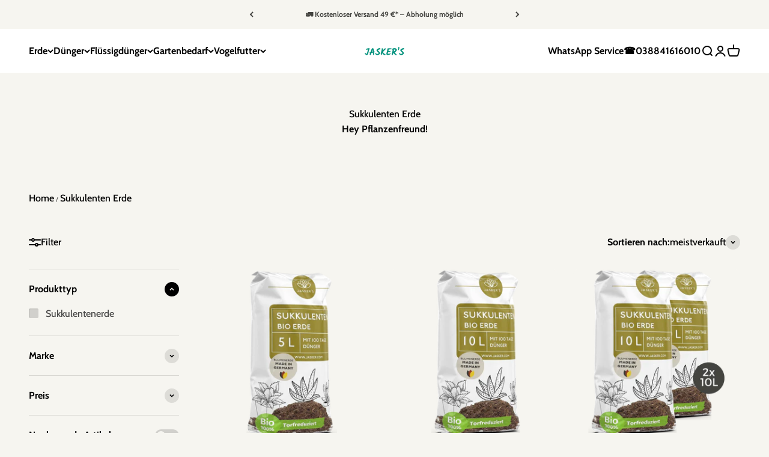

--- FILE ---
content_type: text/html; charset=utf-8
request_url: https://jasker.com/collections/sukkulentenerde
body_size: 53565
content:
<!doctype html>

<html class="no-js" lang="de" dir="ltr">
  <head>
	<!-- Added by AVADA SEO Suite -->
	

	<!-- /Added by AVADA SEO Suite -->
    





    <meta charset="utf-8">
    <meta name="viewport" content="width=device-width, initial-scale=1.0, height=device-height, minimum-scale=1.0, maximum-scale=1.0">
    <meta name="theme-color" content="#ffffff">

    <title>Sukkulenten Erde</title><link rel="canonical" href="https://jasker.com/collections/sukkulentenerde"><link rel="shortcut icon" href="//jasker.com/cdn/shop/files/jaskers-blumenerde-duenger.png?v=1705788558&width=96">
      <link rel="apple-touch-icon" href="//jasker.com/cdn/shop/files/jaskers-blumenerde-duenger.png?v=1705788558&width=180"><link rel="preconnect" href="https://cdn.shopify.com">
    <link rel="preconnect" href="https://fonts.shopifycdn.com" crossorigin>
    <link rel="dns-prefetch" href="https://productreviews.shopifycdn.com"><link rel="preload" href="//jasker.com/cdn/fonts/kalam/kalam_n4.146ac42292d6ecada676dc97796fcd1f16079bde.woff2" as="font" type="font/woff2" crossorigin><link rel="preload" href="//jasker.com/cdn/fonts/cabin/cabin_n5.0250ac238cfbbff14d3c16fcc89f227ca95d5c6f.woff2" as="font" type="font/woff2" crossorigin><meta property="og:type" content="website">
  <meta property="og:title" content="Sukkulenten Erde"><meta property="og:image" content="http://jasker.com/cdn/shop/files/jaskers-landkaufhaus-neuhaus-lieferdienst_703d75b1-8cb7-43c6-adf1-11f561ae7572.png?v=1631425970&width=2048">
  <meta property="og:image:secure_url" content="https://jasker.com/cdn/shop/files/jaskers-landkaufhaus-neuhaus-lieferdienst_703d75b1-8cb7-43c6-adf1-11f561ae7572.png?v=1631425970&width=2048">
  <meta property="og:image:width" content="1000">
  <meta property="og:image:height" content="628"><meta property="og:url" content="https://jasker.com/collections/sukkulentenerde">
<meta property="og:site_name" content="JASKER&#39;S"><meta name="twitter:card" content="summary"><meta name="twitter:title" content="Sukkulenten Erde">
  <meta name="twitter:description" content=""><meta name="twitter:image" content="https://jasker.com/cdn/shop/files/jaskers-landkaufhaus-neuhaus-lieferdienst_703d75b1-8cb7-43c6-adf1-11f561ae7572.png?crop=center&height=1200&v=1631425970&width=1200">
  <meta name="twitter:image:alt" content="">


  <script type="application/ld+json">
  {
    "@context": "https://schema.org",
    "@type": "BreadcrumbList",
  "itemListElement": [{
      "@type": "ListItem",
      "position": 1,
      "name": "Home",
      "item": "https://jasker.com"
    },{
          "@type": "ListItem",
          "position": 2,
          "name": "Sukkulenten Erde",
          "item": "https://jasker.com/collections/sukkulentenerde"
        }]
  }
  </script>

<style>/* Typography (heading) */
  @font-face {
  font-family: Kalam;
  font-weight: 400;
  font-style: normal;
  font-display: fallback;
  src: url("//jasker.com/cdn/fonts/kalam/kalam_n4.146ac42292d6ecada676dc97796fcd1f16079bde.woff2") format("woff2"),
       url("//jasker.com/cdn/fonts/kalam/kalam_n4.48d29762039a6523b7155af84f2c9b49c4db9943.woff") format("woff");
}

/* Typography (body) */
  @font-face {
  font-family: Cabin;
  font-weight: 500;
  font-style: normal;
  font-display: fallback;
  src: url("//jasker.com/cdn/fonts/cabin/cabin_n5.0250ac238cfbbff14d3c16fcc89f227ca95d5c6f.woff2") format("woff2"),
       url("//jasker.com/cdn/fonts/cabin/cabin_n5.46470cf25a90d766aece73a31a42bfd8ef7a470b.woff") format("woff");
}

@font-face {
  font-family: Cabin;
  font-weight: 500;
  font-style: italic;
  font-display: fallback;
  src: url("//jasker.com/cdn/fonts/cabin/cabin_i5.41114c38a0d22162b36ab5069648ecffebea72e7.woff2") format("woff2"),
       url("//jasker.com/cdn/fonts/cabin/cabin_i5.f5f8a3f9c0c9bcec2d24d4d78763a8a222af0879.woff") format("woff");
}

@font-face {
  font-family: Cabin;
  font-weight: 700;
  font-style: normal;
  font-display: fallback;
  src: url("//jasker.com/cdn/fonts/cabin/cabin_n7.255204a342bfdbc9ae2017bd4e6a90f8dbb2f561.woff2") format("woff2"),
       url("//jasker.com/cdn/fonts/cabin/cabin_n7.e2afa22a0d0f4b64da3569c990897429d40ff5c0.woff") format("woff");
}

@font-face {
  font-family: Cabin;
  font-weight: 700;
  font-style: italic;
  font-display: fallback;
  src: url("//jasker.com/cdn/fonts/cabin/cabin_i7.ef2404c08a493e7ccbc92d8c39adf683f40e1fb5.woff2") format("woff2"),
       url("//jasker.com/cdn/fonts/cabin/cabin_i7.480421791818000fc8a5d4134822321b5d7964f8.woff") format("woff");
}

:root {
    /**
     * ---------------------------------------------------------------------
     * SPACING VARIABLES
     *
     * We are using a spacing inspired from frameworks like Tailwind CSS.
     * ---------------------------------------------------------------------
     */
    --spacing-0-5: 0.125rem; /* 2px */
    --spacing-1: 0.25rem; /* 4px */
    --spacing-1-5: 0.375rem; /* 6px */
    --spacing-2: 0.5rem; /* 8px */
    --spacing-2-5: 0.625rem; /* 10px */
    --spacing-3: 0.75rem; /* 12px */
    --spacing-3-5: 0.875rem; /* 14px */
    --spacing-4: 1rem; /* 16px */
    --spacing-4-5: 1.125rem; /* 18px */
    --spacing-5: 1.25rem; /* 20px */
    --spacing-5-5: 1.375rem; /* 22px */
    --spacing-6: 1.5rem; /* 24px */
    --spacing-6-5: 1.625rem; /* 26px */
    --spacing-7: 1.75rem; /* 28px */
    --spacing-7-5: 1.875rem; /* 30px */
    --spacing-8: 2rem; /* 32px */
    --spacing-8-5: 2.125rem; /* 34px */
    --spacing-9: 2.25rem; /* 36px */
    --spacing-9-5: 2.375rem; /* 38px */
    --spacing-10: 2.5rem; /* 40px */
    --spacing-11: 2.75rem; /* 44px */
    --spacing-12: 3rem; /* 48px */
    --spacing-14: 3.5rem; /* 56px */
    --spacing-16: 4rem; /* 64px */
    --spacing-18: 4.5rem; /* 72px */
    --spacing-20: 5rem; /* 80px */
    --spacing-24: 6rem; /* 96px */
    --spacing-28: 7rem; /* 112px */
    --spacing-32: 8rem; /* 128px */
    --spacing-36: 9rem; /* 144px */
    --spacing-40: 10rem; /* 160px */
    --spacing-44: 11rem; /* 176px */
    --spacing-48: 12rem; /* 192px */
    --spacing-52: 13rem; /* 208px */
    --spacing-56: 14rem; /* 224px */
    --spacing-60: 15rem; /* 240px */
    --spacing-64: 16rem; /* 256px */
    --spacing-72: 18rem; /* 288px */
    --spacing-80: 20rem; /* 320px */
    --spacing-96: 24rem; /* 384px */

    /* Container */
    --container-max-width: 1600px;
    --container-narrow-max-width: 1350px;
    --container-gutter: var(--spacing-5);
    --section-outer-spacing-block: var(--spacing-8);
    --section-inner-max-spacing-block: var(--spacing-8);
    --section-inner-spacing-inline: var(--container-gutter);
    --section-stack-spacing-block: var(--spacing-8);

    /* Grid gutter */
    --grid-gutter: var(--spacing-5);

    /* Product list settings */
    --product-list-row-gap: var(--spacing-8);
    --product-list-column-gap: var(--grid-gutter);

    /* Form settings */
    --input-gap: var(--spacing-2);
    --input-height: 2.625rem;
    --input-padding-inline: var(--spacing-4);

    /* Other sizes */
    --sticky-area-height: calc(var(--sticky-announcement-bar-enabled, 0) * var(--announcement-bar-height, 0px) + var(--sticky-header-enabled, 0) * var(--header-height, 0px));

    /* RTL support */
    --transform-logical-flip: 1;
    --transform-origin-start: left;
    --transform-origin-end: right;

    /**
     * ---------------------------------------------------------------------
     * TYPOGRAPHY
     * ---------------------------------------------------------------------
     */

    /* Font properties */
    --heading-font-family: Kalam, cursive;
    --heading-font-weight: 400;
    --heading-font-style: normal;
    --heading-text-transform: normal;
    --heading-letter-spacing: -0.01em;
    --text-font-family: Cabin, sans-serif;
    --text-font-weight: 500;
    --text-font-style: normal;
    --text-letter-spacing: 0.0em;

    /* Font sizes */
    --text-h0: 2.5rem;
    --text-h1: 1.75rem;
    --text-h2: 1.5rem;
    --text-h3: 1.375rem;
    --text-h4: 1.125rem;
    --text-h5: 1.125rem;
    --text-h6: 1rem;
    --text-xs: 0.625rem;
    --text-sm: 0.6875rem;
    --text-base: 0.75rem;
    --text-lg: 1.0rem;

    /**
     * ---------------------------------------------------------------------
     * COLORS
     * ---------------------------------------------------------------------
     */

    /* Color settings */--accent: 241 255 1;
    --text-primary: 0 0 0;
    --background-primary: 246 245 240;
    --dialog-background: 255 255 255;
    --border-color: var(--text-color, var(--text-primary)) / 0.12;

    /* Button colors */
    --button-background-primary: 241 255 1;
    --button-text-primary: 0 0 0;
    --button-background-secondary: 0 0 0;
    --button-text-secondary: 241 255 1;

    /* Status colors */
    --success-background: 238 241 235;
    --success-text: 112 138 92;
    --warning-background: 252 240 227;
    --warning-text: 227 126 22;
    --error-background: 245 229 229;
    --error-text: 170 40 38;

    /* Product colors */
    --on-sale-text: 227 79 79;
    --on-sale-badge-background: 227 79 79;
    --on-sale-badge-text: 255 255 255;
    --sold-out-badge-background: 213 132 145;
    --sold-out-badge-text: 0 0 0;
    --primary-badge-background: 89 1 255;
    --primary-badge-text: 255 255 255;
    --star-color: 255 183 74;
    --product-card-background: 246 245 240;
    --product-card-text: 0 0 0;

    /* Header colors */
    --header-background: 255 255 255;
    --header-text: 0 0 0;

    /* Footer colors */
    --footer-background: 246 245 240;
    --footer-text: 0 0 0;

    /* Rounded variables (used for border radius) */
    --rounded-xs: 0.25rem;
    --rounded-sm: 0.8125rem;
    --rounded: 1.625rem;
    --rounded-lg: 3.25rem;
    --rounded-full: 9999px;

    --rounded-button: 3.75rem;
    --rounded-input: 0.5rem;

    /* Box shadow */
    --shadow-sm: 0 2px 8px rgb(var(--text-primary) / 0.1);
    --shadow: 0 5px 15px rgb(var(--text-primary) / 0.1);
    --shadow-md: 0 5px 30px rgb(var(--text-primary) / 0.1);
    --shadow-block: 0px 18px 50px rgb(var(--text-primary) / 0.1);

    /**
     * ---------------------------------------------------------------------
     * OTHER
     * ---------------------------------------------------------------------
     */

    --cursor-close-svg-url: url(//jasker.com/cdn/shop/t/111/assets/cursor-close.svg?v=147174565022153725511709202318);
    --cursor-zoom-in-svg-url: url(//jasker.com/cdn/shop/t/111/assets/cursor-zoom-in.svg?v=154953035094101115921709202318);
    --cursor-zoom-out-svg-url: url(//jasker.com/cdn/shop/t/111/assets/cursor-zoom-out.svg?v=16155520337305705181709202318);
    --checkmark-svg-url: url(//jasker.com/cdn/shop/t/111/assets/checkmark.svg?v=5085511394707007931709202318);
  }

  [dir="rtl"]:root {
    /* RTL support */
    --transform-logical-flip: -1;
    --transform-origin-start: right;
    --transform-origin-end: left;
  }

  @media screen and (min-width: 700px) {
    :root {
      /* Typography (font size) */
      --text-h0: 3.25rem;
      --text-h1: 2.25rem;
      --text-h2: 1.75rem;
      --text-h3: 1.625rem;
      --text-h4: 1.25rem;
      --text-h5: 1.25rem;
      --text-h6: 1.125rem;

      --text-xs: 0.75rem;
      --text-sm: 0.875rem;
      --text-base: 1.0rem;
      --text-lg: 1.25rem;

      /* Spacing */
      --container-gutter: 2rem;
      --section-outer-spacing-block: var(--spacing-12);
      --section-inner-max-spacing-block: var(--spacing-10);
      --section-inner-spacing-inline: var(--spacing-10);
      --section-stack-spacing-block: var(--spacing-10);

      /* Grid gutter */
      --grid-gutter: var(--spacing-6);

      /* Product list settings */
      --product-list-row-gap: var(--spacing-12);

      /* Form settings */
      --input-gap: 1rem;
      --input-height: 3.125rem;
      --input-padding-inline: var(--spacing-5);
    }
  }

  @media screen and (min-width: 1000px) {
    :root {
      /* Spacing settings */
      --container-gutter: var(--spacing-12);
      --section-outer-spacing-block: var(--spacing-14);
      --section-inner-max-spacing-block: var(--spacing-12);
      --section-inner-spacing-inline: var(--spacing-12);
      --section-stack-spacing-block: var(--spacing-10);
    }
  }

  @media screen and (min-width: 1150px) {
    :root {
      /* Spacing settings */
      --container-gutter: var(--spacing-12);
      --section-outer-spacing-block: var(--spacing-14);
      --section-inner-max-spacing-block: var(--spacing-12);
      --section-inner-spacing-inline: var(--spacing-12);
      --section-stack-spacing-block: var(--spacing-12);
    }
  }

  @media screen and (min-width: 1400px) {
    :root {
      /* Typography (font size) */
      --text-h0: 4rem;
      --text-h1: 3rem;
      --text-h2: 2.5rem;
      --text-h3: 1.75rem;
      --text-h4: 1.5rem;
      --text-h5: 1.25rem;
      --text-h6: 1.25rem;

      --section-outer-spacing-block: var(--spacing-16);
      --section-inner-max-spacing-block: var(--spacing-14);
      --section-inner-spacing-inline: var(--spacing-14);
    }
  }

  @media screen and (min-width: 1600px) {
    :root {
      --section-outer-spacing-block: var(--spacing-16);
      --section-inner-max-spacing-block: var(--spacing-16);
      --section-inner-spacing-inline: var(--spacing-16);
    }
  }

  /**
   * ---------------------------------------------------------------------
   * LIQUID DEPENDANT CSS
   *
   * Our main CSS is Liquid free, but some very specific features depend on
   * theme settings, so we have them here
   * ---------------------------------------------------------------------
   */@media screen and (pointer: fine) {
        .button:not([disabled]):hover, .btn:not([disabled]):hover, .shopify-payment-button__button--unbranded:not([disabled]):hover {
          --button-background-opacity: 0.85;
        }

        .button--subdued:not([disabled]):hover {
          --button-background: var(--text-color) / .05 !important;
        }
      }</style><script>
  document.documentElement.classList.replace('no-js', 'js');

  // This allows to expose several variables to the global scope, to be used in scripts
  window.themeVariables = {
    settings: {
      showPageTransition: true,
      headingApparition: "split_rotation",
      pageType: "collection",
      moneyFormat: "{{amount_with_comma_separator}} €",
      moneyWithCurrencyFormat: "EUR{{amount_with_comma_separator}} €",
      currencyCodeEnabled: false,
      cartType: "drawer",
      showDiscount: true,
      discountMode: "saving"
    },

    strings: {
      accessibilityClose: "Schließen",
      accessibilityNext: "Vor",
      accessibilityPrevious: "Zurück",
      addToCartButton: "In den Warenkorb",
      soldOutButton: "Ausverkauft",
      preOrderButton: "Vorbestellen",
      unavailableButton: "Nicht verfügbar",
      closeGallery: "Galerie schließen",
      zoomGallery: "Bild vergrößern",
      errorGallery: "Bild kann nicht geladen werden",
      soldOutBadge: "Ausverkauft",
      discountBadge: "Spare @@",
      sku: "SKU:",
      searchNoResults: "Keine Treffer",
      addOrderNote: "Bestellhinweis hinzufügen",
      editOrderNote: "Bestellhinweis bearbeiten",
      shippingEstimatorNoResults: "Tut uns leid, aber wir verschicken leider nicht an deine Adresse.",
      shippingEstimatorOneResult: "Für deine Adresse gibt es einen Versandtarif:",
      shippingEstimatorMultipleResults: "Für deine Adresse gibt es mehrere Versandtarife:",
      shippingEstimatorError: "Beim Berechnen der Versandkosten ist ein Fehler aufgetreten:"
    },

    breakpoints: {
      'sm': 'screen and (min-width: 700px)',
      'md': 'screen and (min-width: 1000px)',
      'lg': 'screen and (min-width: 1150px)',
      'xl': 'screen and (min-width: 1400px)',

      'sm-max': 'screen and (max-width: 699px)',
      'md-max': 'screen and (max-width: 999px)',
      'lg-max': 'screen and (max-width: 1149px)',
      'xl-max': 'screen and (max-width: 1399px)'
    }
  };window.addEventListener('DOMContentLoaded', () => {
      const isReloaded = (window.performance.navigation && window.performance.navigation.type === 1) || window.performance.getEntriesByType('navigation').map((nav) => nav.type).includes('reload');

      if ('animate' in document.documentElement && window.matchMedia('(prefers-reduced-motion: no-preference)').matches && document.referrer.includes(location.host) && !isReloaded) {
        document.body.animate({opacity: [0, 1]}, {duration: 115, fill: 'forwards'});
      }
    });

    window.addEventListener('pageshow', (event) => {
      document.body.classList.remove('page-transition');

      if (event.persisted) {
        document.body.animate({opacity: [0, 1]}, {duration: 0, fill: 'forwards'});
      }
    });// For detecting native share
  document.documentElement.classList.add(`native-share--${navigator.share ? 'enabled' : 'disabled'}`);</script><script type="module" src="//jasker.com/cdn/shop/t/111/assets/vendor.min.js?v=114992621884149252901709202296"></script>
    <script type="module" src="//jasker.com/cdn/shop/t/111/assets/theme.js?v=106487880157260880211711400649"></script>
    <script type="module" src="//jasker.com/cdn/shop/t/111/assets/sections.js?v=175631656671709678321711400848"></script>

    <script>window.performance && window.performance.mark && window.performance.mark('shopify.content_for_header.start');</script><meta name="google-site-verification" content="lbTQYnBPcLOW8wx-mQVnVhcH_V3HZqlLCeUCxA7Y6KI">
<meta id="shopify-digital-wallet" name="shopify-digital-wallet" content="/43542380697/digital_wallets/dialog">
<meta name="shopify-checkout-api-token" content="bd8026cb9e238b395affead1930c93af">
<meta id="in-context-paypal-metadata" data-shop-id="43542380697" data-venmo-supported="false" data-environment="production" data-locale="de_DE" data-paypal-v4="true" data-currency="EUR">
<link rel="alternate" type="application/atom+xml" title="Feed" href="/collections/sukkulentenerde.atom" />
<link rel="alternate" type="application/json+oembed" href="https://jasker.com/collections/sukkulentenerde.oembed">
<script async="async" src="/checkouts/internal/preloads.js?locale=de-DE"></script>
<link rel="preconnect" href="https://shop.app" crossorigin="anonymous">
<script async="async" src="https://shop.app/checkouts/internal/preloads.js?locale=de-DE&shop_id=43542380697" crossorigin="anonymous"></script>
<script id="apple-pay-shop-capabilities" type="application/json">{"shopId":43542380697,"countryCode":"DE","currencyCode":"EUR","merchantCapabilities":["supports3DS"],"merchantId":"gid:\/\/shopify\/Shop\/43542380697","merchantName":"JASKER'S","requiredBillingContactFields":["postalAddress","email","phone"],"requiredShippingContactFields":["postalAddress","email","phone"],"shippingType":"shipping","supportedNetworks":["visa","maestro","masterCard","amex"],"total":{"type":"pending","label":"JASKER'S","amount":"1.00"},"shopifyPaymentsEnabled":true,"supportsSubscriptions":true}</script>
<script id="shopify-features" type="application/json">{"accessToken":"bd8026cb9e238b395affead1930c93af","betas":["rich-media-storefront-analytics"],"domain":"jasker.com","predictiveSearch":true,"shopId":43542380697,"locale":"de"}</script>
<script>var Shopify = Shopify || {};
Shopify.shop = "jaskers.myshopify.com";
Shopify.locale = "de";
Shopify.currency = {"active":"EUR","rate":"1.0"};
Shopify.country = "DE";
Shopify.theme = {"name":"[dev] Impact 5.1.1 | 29.02.2024","id":149669806348,"schema_name":"Impact","schema_version":"5.1.1","theme_store_id":null,"role":"main"};
Shopify.theme.handle = "null";
Shopify.theme.style = {"id":null,"handle":null};
Shopify.cdnHost = "jasker.com/cdn";
Shopify.routes = Shopify.routes || {};
Shopify.routes.root = "/";</script>
<script type="module">!function(o){(o.Shopify=o.Shopify||{}).modules=!0}(window);</script>
<script>!function(o){function n(){var o=[];function n(){o.push(Array.prototype.slice.apply(arguments))}return n.q=o,n}var t=o.Shopify=o.Shopify||{};t.loadFeatures=n(),t.autoloadFeatures=n()}(window);</script>
<script>
  window.ShopifyPay = window.ShopifyPay || {};
  window.ShopifyPay.apiHost = "shop.app\/pay";
  window.ShopifyPay.redirectState = null;
</script>
<script id="shop-js-analytics" type="application/json">{"pageType":"collection"}</script>
<script defer="defer" async type="module" src="//jasker.com/cdn/shopifycloud/shop-js/modules/v2/client.init-shop-cart-sync_BH0MO3MH.de.esm.js"></script>
<script defer="defer" async type="module" src="//jasker.com/cdn/shopifycloud/shop-js/modules/v2/chunk.common_BErAfWaM.esm.js"></script>
<script defer="defer" async type="module" src="//jasker.com/cdn/shopifycloud/shop-js/modules/v2/chunk.modal_DqzNaksh.esm.js"></script>
<script type="module">
  await import("//jasker.com/cdn/shopifycloud/shop-js/modules/v2/client.init-shop-cart-sync_BH0MO3MH.de.esm.js");
await import("//jasker.com/cdn/shopifycloud/shop-js/modules/v2/chunk.common_BErAfWaM.esm.js");
await import("//jasker.com/cdn/shopifycloud/shop-js/modules/v2/chunk.modal_DqzNaksh.esm.js");

  window.Shopify.SignInWithShop?.initShopCartSync?.({"fedCMEnabled":true,"windoidEnabled":true});

</script>
<script>
  window.Shopify = window.Shopify || {};
  if (!window.Shopify.featureAssets) window.Shopify.featureAssets = {};
  window.Shopify.featureAssets['shop-js'] = {"shop-cart-sync":["modules/v2/client.shop-cart-sync__0cGp0nR.de.esm.js","modules/v2/chunk.common_BErAfWaM.esm.js","modules/v2/chunk.modal_DqzNaksh.esm.js"],"init-fed-cm":["modules/v2/client.init-fed-cm_CM6VDTst.de.esm.js","modules/v2/chunk.common_BErAfWaM.esm.js","modules/v2/chunk.modal_DqzNaksh.esm.js"],"init-shop-email-lookup-coordinator":["modules/v2/client.init-shop-email-lookup-coordinator_CBMbWck_.de.esm.js","modules/v2/chunk.common_BErAfWaM.esm.js","modules/v2/chunk.modal_DqzNaksh.esm.js"],"init-windoid":["modules/v2/client.init-windoid_BLu1c52k.de.esm.js","modules/v2/chunk.common_BErAfWaM.esm.js","modules/v2/chunk.modal_DqzNaksh.esm.js"],"shop-button":["modules/v2/client.shop-button_CA8sgLdC.de.esm.js","modules/v2/chunk.common_BErAfWaM.esm.js","modules/v2/chunk.modal_DqzNaksh.esm.js"],"shop-cash-offers":["modules/v2/client.shop-cash-offers_CtGlpQVP.de.esm.js","modules/v2/chunk.common_BErAfWaM.esm.js","modules/v2/chunk.modal_DqzNaksh.esm.js"],"shop-toast-manager":["modules/v2/client.shop-toast-manager_uf2EYvu_.de.esm.js","modules/v2/chunk.common_BErAfWaM.esm.js","modules/v2/chunk.modal_DqzNaksh.esm.js"],"init-shop-cart-sync":["modules/v2/client.init-shop-cart-sync_BH0MO3MH.de.esm.js","modules/v2/chunk.common_BErAfWaM.esm.js","modules/v2/chunk.modal_DqzNaksh.esm.js"],"init-customer-accounts-sign-up":["modules/v2/client.init-customer-accounts-sign-up_GYoAbbBa.de.esm.js","modules/v2/client.shop-login-button_BwiwRr-G.de.esm.js","modules/v2/chunk.common_BErAfWaM.esm.js","modules/v2/chunk.modal_DqzNaksh.esm.js"],"pay-button":["modules/v2/client.pay-button_Fn8OU5F0.de.esm.js","modules/v2/chunk.common_BErAfWaM.esm.js","modules/v2/chunk.modal_DqzNaksh.esm.js"],"init-customer-accounts":["modules/v2/client.init-customer-accounts_hH0NE_bx.de.esm.js","modules/v2/client.shop-login-button_BwiwRr-G.de.esm.js","modules/v2/chunk.common_BErAfWaM.esm.js","modules/v2/chunk.modal_DqzNaksh.esm.js"],"avatar":["modules/v2/client.avatar_BTnouDA3.de.esm.js"],"init-shop-for-new-customer-accounts":["modules/v2/client.init-shop-for-new-customer-accounts_iGaU0q4U.de.esm.js","modules/v2/client.shop-login-button_BwiwRr-G.de.esm.js","modules/v2/chunk.common_BErAfWaM.esm.js","modules/v2/chunk.modal_DqzNaksh.esm.js"],"shop-follow-button":["modules/v2/client.shop-follow-button_DfZt4rU7.de.esm.js","modules/v2/chunk.common_BErAfWaM.esm.js","modules/v2/chunk.modal_DqzNaksh.esm.js"],"checkout-modal":["modules/v2/client.checkout-modal_BkbVv7me.de.esm.js","modules/v2/chunk.common_BErAfWaM.esm.js","modules/v2/chunk.modal_DqzNaksh.esm.js"],"shop-login-button":["modules/v2/client.shop-login-button_BwiwRr-G.de.esm.js","modules/v2/chunk.common_BErAfWaM.esm.js","modules/v2/chunk.modal_DqzNaksh.esm.js"],"lead-capture":["modules/v2/client.lead-capture_uTCHmOe0.de.esm.js","modules/v2/chunk.common_BErAfWaM.esm.js","modules/v2/chunk.modal_DqzNaksh.esm.js"],"shop-login":["modules/v2/client.shop-login_DZ2U4X68.de.esm.js","modules/v2/chunk.common_BErAfWaM.esm.js","modules/v2/chunk.modal_DqzNaksh.esm.js"],"payment-terms":["modules/v2/client.payment-terms_ARjsA2tN.de.esm.js","modules/v2/chunk.common_BErAfWaM.esm.js","modules/v2/chunk.modal_DqzNaksh.esm.js"]};
</script>
<script>(function() {
  var isLoaded = false;
  function asyncLoad() {
    if (isLoaded) return;
    isLoaded = true;
    var urls = ["https:\/\/cdn.ryviu.com\/v\/static\/js\/app.js?n=1\u0026shop=jaskers.myshopify.com","https:\/\/hotjar.dualsidedapp.com\/script.js?shop=jaskers.myshopify.com","https:\/\/work.selecdoo.com\/plugins\/Shopify\/shopify.php?ac=getCode\u0026shop=jaskers.myshopify.com","https:\/\/reconvert-cdn.com\/assets\/js\/store_reconvert_node.js?v=2\u0026scid=MmU0M2Y2N2E0YjM1NmJhZTYyZDBlMjRiYmEyNWE0OTEuMTVjZDQ2MjdhMmM3YTVmNTcxMjA4ZjhjODFlODExYjc=\u0026shop=jaskers.myshopify.com","https:\/\/reconvert-cdn.com\/assets\/js\/reconvert_script_tags.mini.js?scid=MmU0M2Y2N2E0YjM1NmJhZTYyZDBlMjRiYmEyNWE0OTEuMTVjZDQ2MjdhMmM3YTVmNTcxMjA4ZjhjODFlODExYjc=\u0026shop=jaskers.myshopify.com","https:\/\/cdn.nfcube.com\/instafeed-24401ef592f8185065b1fee41df01843.js?shop=jaskers.myshopify.com"];
    for (var i = 0; i < urls.length; i++) {
      var s = document.createElement('script');
      s.type = 'text/javascript';
      s.async = true;
      s.src = urls[i];
      var x = document.getElementsByTagName('script')[0];
      x.parentNode.insertBefore(s, x);
    }
  };
  if(window.attachEvent) {
    window.attachEvent('onload', asyncLoad);
  } else {
    window.addEventListener('load', asyncLoad, false);
  }
})();</script>
<script id="__st">var __st={"a":43542380697,"offset":3600,"reqid":"cc2ada1f-8eec-4ec8-9f55-e3c22229e2dd-1769911806","pageurl":"jasker.com\/collections\/sukkulentenerde","u":"2612b288cb13","p":"collection","rtyp":"collection","rid":479366545676};</script>
<script>window.ShopifyPaypalV4VisibilityTracking = true;</script>
<script id="captcha-bootstrap">!function(){'use strict';const t='contact',e='account',n='new_comment',o=[[t,t],['blogs',n],['comments',n],[t,'customer']],c=[[e,'customer_login'],[e,'guest_login'],[e,'recover_customer_password'],[e,'create_customer']],r=t=>t.map((([t,e])=>`form[action*='/${t}']:not([data-nocaptcha='true']) input[name='form_type'][value='${e}']`)).join(','),a=t=>()=>t?[...document.querySelectorAll(t)].map((t=>t.form)):[];function s(){const t=[...o],e=r(t);return a(e)}const i='password',u='form_key',d=['recaptcha-v3-token','g-recaptcha-response','h-captcha-response',i],f=()=>{try{return window.sessionStorage}catch{return}},m='__shopify_v',_=t=>t.elements[u];function p(t,e,n=!1){try{const o=window.sessionStorage,c=JSON.parse(o.getItem(e)),{data:r}=function(t){const{data:e,action:n}=t;return t[m]||n?{data:e,action:n}:{data:t,action:n}}(c);for(const[e,n]of Object.entries(r))t.elements[e]&&(t.elements[e].value=n);n&&o.removeItem(e)}catch(o){console.error('form repopulation failed',{error:o})}}const l='form_type',E='cptcha';function T(t){t.dataset[E]=!0}const w=window,h=w.document,L='Shopify',v='ce_forms',y='captcha';let A=!1;((t,e)=>{const n=(g='f06e6c50-85a8-45c8-87d0-21a2b65856fe',I='https://cdn.shopify.com/shopifycloud/storefront-forms-hcaptcha/ce_storefront_forms_captcha_hcaptcha.v1.5.2.iife.js',D={infoText:'Durch hCaptcha geschützt',privacyText:'Datenschutz',termsText:'Allgemeine Geschäftsbedingungen'},(t,e,n)=>{const o=w[L][v],c=o.bindForm;if(c)return c(t,g,e,D).then(n);var r;o.q.push([[t,g,e,D],n]),r=I,A||(h.body.append(Object.assign(h.createElement('script'),{id:'captcha-provider',async:!0,src:r})),A=!0)});var g,I,D;w[L]=w[L]||{},w[L][v]=w[L][v]||{},w[L][v].q=[],w[L][y]=w[L][y]||{},w[L][y].protect=function(t,e){n(t,void 0,e),T(t)},Object.freeze(w[L][y]),function(t,e,n,w,h,L){const[v,y,A,g]=function(t,e,n){const i=e?o:[],u=t?c:[],d=[...i,...u],f=r(d),m=r(i),_=r(d.filter((([t,e])=>n.includes(e))));return[a(f),a(m),a(_),s()]}(w,h,L),I=t=>{const e=t.target;return e instanceof HTMLFormElement?e:e&&e.form},D=t=>v().includes(t);t.addEventListener('submit',(t=>{const e=I(t);if(!e)return;const n=D(e)&&!e.dataset.hcaptchaBound&&!e.dataset.recaptchaBound,o=_(e),c=g().includes(e)&&(!o||!o.value);(n||c)&&t.preventDefault(),c&&!n&&(function(t){try{if(!f())return;!function(t){const e=f();if(!e)return;const n=_(t);if(!n)return;const o=n.value;o&&e.removeItem(o)}(t);const e=Array.from(Array(32),(()=>Math.random().toString(36)[2])).join('');!function(t,e){_(t)||t.append(Object.assign(document.createElement('input'),{type:'hidden',name:u})),t.elements[u].value=e}(t,e),function(t,e){const n=f();if(!n)return;const o=[...t.querySelectorAll(`input[type='${i}']`)].map((({name:t})=>t)),c=[...d,...o],r={};for(const[a,s]of new FormData(t).entries())c.includes(a)||(r[a]=s);n.setItem(e,JSON.stringify({[m]:1,action:t.action,data:r}))}(t,e)}catch(e){console.error('failed to persist form',e)}}(e),e.submit())}));const S=(t,e)=>{t&&!t.dataset[E]&&(n(t,e.some((e=>e===t))),T(t))};for(const o of['focusin','change'])t.addEventListener(o,(t=>{const e=I(t);D(e)&&S(e,y())}));const B=e.get('form_key'),M=e.get(l),P=B&&M;t.addEventListener('DOMContentLoaded',(()=>{const t=y();if(P)for(const e of t)e.elements[l].value===M&&p(e,B);[...new Set([...A(),...v().filter((t=>'true'===t.dataset.shopifyCaptcha))])].forEach((e=>S(e,t)))}))}(h,new URLSearchParams(w.location.search),n,t,e,['guest_login'])})(!0,!0)}();</script>
<script integrity="sha256-4kQ18oKyAcykRKYeNunJcIwy7WH5gtpwJnB7kiuLZ1E=" data-source-attribution="shopify.loadfeatures" defer="defer" src="//jasker.com/cdn/shopifycloud/storefront/assets/storefront/load_feature-a0a9edcb.js" crossorigin="anonymous"></script>
<script crossorigin="anonymous" defer="defer" src="//jasker.com/cdn/shopifycloud/storefront/assets/shopify_pay/storefront-65b4c6d7.js?v=20250812"></script>
<script data-source-attribution="shopify.dynamic_checkout.dynamic.init">var Shopify=Shopify||{};Shopify.PaymentButton=Shopify.PaymentButton||{isStorefrontPortableWallets:!0,init:function(){window.Shopify.PaymentButton.init=function(){};var t=document.createElement("script");t.src="https://jasker.com/cdn/shopifycloud/portable-wallets/latest/portable-wallets.de.js",t.type="module",document.head.appendChild(t)}};
</script>
<script data-source-attribution="shopify.dynamic_checkout.buyer_consent">
  function portableWalletsHideBuyerConsent(e){var t=document.getElementById("shopify-buyer-consent"),n=document.getElementById("shopify-subscription-policy-button");t&&n&&(t.classList.add("hidden"),t.setAttribute("aria-hidden","true"),n.removeEventListener("click",e))}function portableWalletsShowBuyerConsent(e){var t=document.getElementById("shopify-buyer-consent"),n=document.getElementById("shopify-subscription-policy-button");t&&n&&(t.classList.remove("hidden"),t.removeAttribute("aria-hidden"),n.addEventListener("click",e))}window.Shopify?.PaymentButton&&(window.Shopify.PaymentButton.hideBuyerConsent=portableWalletsHideBuyerConsent,window.Shopify.PaymentButton.showBuyerConsent=portableWalletsShowBuyerConsent);
</script>
<script data-source-attribution="shopify.dynamic_checkout.cart.bootstrap">document.addEventListener("DOMContentLoaded",(function(){function t(){return document.querySelector("shopify-accelerated-checkout-cart, shopify-accelerated-checkout")}if(t())Shopify.PaymentButton.init();else{new MutationObserver((function(e,n){t()&&(Shopify.PaymentButton.init(),n.disconnect())})).observe(document.body,{childList:!0,subtree:!0})}}));
</script>
<link id="shopify-accelerated-checkout-styles" rel="stylesheet" media="screen" href="https://jasker.com/cdn/shopifycloud/portable-wallets/latest/accelerated-checkout-backwards-compat.css" crossorigin="anonymous">
<style id="shopify-accelerated-checkout-cart">
        #shopify-buyer-consent {
  margin-top: 1em;
  display: inline-block;
  width: 100%;
}

#shopify-buyer-consent.hidden {
  display: none;
}

#shopify-subscription-policy-button {
  background: none;
  border: none;
  padding: 0;
  text-decoration: underline;
  font-size: inherit;
  cursor: pointer;
}

#shopify-subscription-policy-button::before {
  box-shadow: none;
}

      </style>

<script>window.performance && window.performance.mark && window.performance.mark('shopify.content_for_header.end');</script>
<link href="//jasker.com/cdn/shop/t/111/assets/theme.css?v=60126869030500811091729998690" rel="stylesheet" type="text/css" media="all" /><!-- Google Tag Manager -->
<script>(function(w,d,s,l,i){w[l]=w[l]||[];w[l].push({'gtm.start':
new Date().getTime(),event:'gtm.js'});var f=d.getElementsByTagName(s)[0],
j=d.createElement(s),dl=l!='dataLayer'?'&l='+l:'';j.async=true;j.src=
'https://www.googletagmanager.com/gtm.js?id='+i+dl;f.parentNode.insertBefore(j,f);
})(window,document,'script','dataLayer','GTM-P83JL4J');</script>
<!-- End Google Tag Manager -->

  
<script>
    
    
    
    
    
    var gsf_conversion_data = {page_type : 'category', event : 'view_item_list', data : {product_data : [{variant_id : 40706519793817, product_id : 6951611072665, name : "Sukkulentenerde 5 L mit Dünger", price : "6.99", currency : "EUR", sku : "1451", brand : "JASKER'S", variant : "Default Title", category : "Sukkulentenerde", quantity : "495" }, {variant_id : 44727434248460, product_id : 8483392880908, name : "Sukkulentenerde 10 L mit Dünger", price : "8.99", currency : "EUR", sku : "1447", brand : "JASKER'S", variant : "Default Title", category : "Sukkulentenerde", quantity : "496" }, {variant_id : 44727434543372, product_id : 8483392979212, name : "Sukkulentenerde 20 L mit Dünger", price : "16.99", currency : "EUR", sku : "1448", brand : "JASKER'S", variant : "Default Title", category : "Sukkulentenerde", quantity : "498" }, {variant_id : 44727434903820, product_id : 8483393175820, name : "Sukkulentenerde 40 L mit Dünger", price : "32.99", currency : "EUR", sku : "1450", brand : "JASKER'S", variant : "Default Title", category : "Sukkulentenerde", quantity : "497" }], total_price :"65.96", shop_currency : "EUR", collection_id : "479366545676", collection_name : "Sukkulenten Erde" }};
    
</script>
  <!-- BEGIN app block: shopify://apps/complianz-gdpr-cookie-consent/blocks/bc-block/e49729f0-d37d-4e24-ac65-e0e2f472ac27 -->

    
    
<link id='complianz-css' rel="stylesheet" href=https://cdn.shopify.com/extensions/019c040e-03b8-731c-ab77-232f75008d84/gdpr-legal-cookie-77/assets/complainz.css media="print" onload="this.media='all'">
    <style>
        #iubenda-iframe.iubenda-iframe-branded > div.purposes-header,
        #iubenda-iframe.iubenda-iframe-branded > div.iub-cmp-header,
        #purposes-container > div.purposes-header,
        #iubenda-cs-banner .iubenda-cs-brand {
            background-color: #FFFFFF !important;
            color: #0A0A0A!important;
        }
        #iubenda-iframe.iubenda-iframe-branded .purposes-header .iub-btn-cp ,
        #iubenda-iframe.iubenda-iframe-branded .purposes-header .iub-btn-cp:hover,
        #iubenda-iframe.iubenda-iframe-branded .purposes-header .iub-btn-back:hover  {
            background-color: #ffffff !important;
            opacity: 1 !important;
        }
        #iubenda-cs-banner .iub-toggle .iub-toggle-label {
            color: #FFFFFF!important;
        }
        #iubenda-iframe.iubenda-iframe-branded .purposes-header .iub-btn-cp:hover,
        #iubenda-iframe.iubenda-iframe-branded .purposes-header .iub-btn-back:hover {
            background-color: #0A0A0A!important;
            color: #FFFFFF!important;
        }
        #iubenda-cs-banner #iubenda-cs-title {
            font-size: 14px !important;
        }
        #iubenda-cs-banner .iubenda-cs-content,
        #iubenda-cs-title,
        .iub-toggle-checkbox.granular-control-checkbox span {
            background-color: #FFFFFF !important;
            color: #0A0A0A !important;
            font-size: 14px !important;
        }
        #iubenda-cs-banner .iubenda-cs-close-btn {
            font-size: 14px !important;
            background-color: #FFFFFF !important;
        }
        #iubenda-cs-banner .iubenda-cs-opt-group {
            color: #FFFFFF !important;
        }
        #iubenda-cs-banner .iubenda-cs-opt-group button,
        .iubenda-alert button.iubenda-button-cancel {
            background-color: #007BBC!important;
            color: #FFFFFF!important;
        }
        #iubenda-cs-banner .iubenda-cs-opt-group button.iubenda-cs-accept-btn,
        #iubenda-cs-banner .iubenda-cs-opt-group button.iubenda-cs-btn-primary,
        .iubenda-alert button.iubenda-button-confirm {
            background-color: #007BBC !important;
            color: #FFFFFF !important;
        }
        #iubenda-cs-banner .iubenda-cs-opt-group button.iubenda-cs-reject-btn {
            background-color: #007BBC!important;
            color: #FFFFFF!important;
        }

        #iubenda-cs-banner .iubenda-banner-content button {
            cursor: pointer !important;
            color: currentColor !important;
            text-decoration: underline !important;
            border: none !important;
            background-color: transparent !important;
            font-size: 100% !important;
            padding: 0 !important;
        }

        #iubenda-cs-banner .iubenda-cs-opt-group button {
            border-radius: 4px !important;
            padding-block: 10px !important;
        }
        @media (min-width: 640px) {
            #iubenda-cs-banner.iubenda-cs-default-floating:not(.iubenda-cs-top):not(.iubenda-cs-center) .iubenda-cs-container, #iubenda-cs-banner.iubenda-cs-default-floating:not(.iubenda-cs-bottom):not(.iubenda-cs-center) .iubenda-cs-container, #iubenda-cs-banner.iubenda-cs-default-floating.iubenda-cs-center:not(.iubenda-cs-top):not(.iubenda-cs-bottom) .iubenda-cs-container {
                width: 560px !important;
            }
            #iubenda-cs-banner.iubenda-cs-default-floating:not(.iubenda-cs-top):not(.iubenda-cs-center) .iubenda-cs-opt-group, #iubenda-cs-banner.iubenda-cs-default-floating:not(.iubenda-cs-bottom):not(.iubenda-cs-center) .iubenda-cs-opt-group, #iubenda-cs-banner.iubenda-cs-default-floating.iubenda-cs-center:not(.iubenda-cs-top):not(.iubenda-cs-bottom) .iubenda-cs-opt-group {
                flex-direction: row !important;
            }
            #iubenda-cs-banner .iubenda-cs-opt-group button:not(:last-of-type),
            #iubenda-cs-banner .iubenda-cs-opt-group button {
                margin-right: 4px !important;
            }
            #iubenda-cs-banner .iubenda-cs-container .iubenda-cs-brand {
                position: absolute !important;
                inset-block-start: 6px;
            }
        }
        #iubenda-cs-banner.iubenda-cs-default-floating:not(.iubenda-cs-top):not(.iubenda-cs-center) .iubenda-cs-opt-group > div, #iubenda-cs-banner.iubenda-cs-default-floating:not(.iubenda-cs-bottom):not(.iubenda-cs-center) .iubenda-cs-opt-group > div, #iubenda-cs-banner.iubenda-cs-default-floating.iubenda-cs-center:not(.iubenda-cs-top):not(.iubenda-cs-bottom) .iubenda-cs-opt-group > div {
            flex-direction: row-reverse;
            width: 100% !important;
        }

        .iubenda-cs-brand-badge-outer, .iubenda-cs-brand-badge, #iubenda-cs-banner.iubenda-cs-default-floating.iubenda-cs-bottom .iubenda-cs-brand-badge-outer,
        #iubenda-cs-banner.iubenda-cs-default.iubenda-cs-bottom .iubenda-cs-brand-badge-outer,
        #iubenda-cs-banner.iubenda-cs-default:not(.iubenda-cs-left) .iubenda-cs-brand-badge-outer,
        #iubenda-cs-banner.iubenda-cs-default-floating:not(.iubenda-cs-left) .iubenda-cs-brand-badge-outer {
            display: none !important
        }

        #iubenda-cs-banner:not(.iubenda-cs-top):not(.iubenda-cs-bottom) .iubenda-cs-container.iubenda-cs-themed {
            flex-direction: row !important;
        }

        #iubenda-cs-banner #iubenda-cs-title,
        #iubenda-cs-banner #iubenda-cs-custom-title {
            justify-self: center !important;
            font-size: 14px !important;
            font-family: -apple-system,sans-serif !important;
            margin-inline: auto !important;
            width: 55% !important;
            text-align: center;
            font-weight: 600;
            visibility: unset;
        }

        @media (max-width: 640px) {
            #iubenda-cs-banner #iubenda-cs-title,
            #iubenda-cs-banner #iubenda-cs-custom-title {
                display: block;
            }
        }

        #iubenda-cs-banner .iubenda-cs-brand img {
            max-width: 110px !important;
            min-height: 32px !important;
        }
        #iubenda-cs-banner .iubenda-cs-container .iubenda-cs-brand {
            background: none !important;
            padding: 0px !important;
            margin-block-start:10px !important;
            margin-inline-start:16px !important;
        }

        #iubenda-cs-banner .iubenda-cs-opt-group button {
            padding-inline: 4px !important;
        }

    </style>
    
    
    
    

    <script type="text/javascript">
        function loadScript(src) {
            return new Promise((resolve, reject) => {
                const s = document.createElement("script");
                s.src = src;
                s.charset = "UTF-8";
                s.onload = resolve;
                s.onerror = reject;
                document.head.appendChild(s);
            });
        }

        function filterGoogleConsentModeURLs(domainsArray) {
            const googleConsentModeComplianzURls = [
                // 197, # Google Tag Manager:
                {"domain":"s.www.googletagmanager.com", "path":""},
                {"domain":"www.tagmanager.google.com", "path":""},
                {"domain":"www.googletagmanager.com", "path":""},
                {"domain":"googletagmanager.com", "path":""},
                {"domain":"tagassistant.google.com", "path":""},
                {"domain":"tagmanager.google.com", "path":""},

                // 2110, # Google Analytics 4:
                {"domain":"www.analytics.google.com", "path":""},
                {"domain":"www.google-analytics.com", "path":""},
                {"domain":"ssl.google-analytics.com", "path":""},
                {"domain":"google-analytics.com", "path":""},
                {"domain":"analytics.google.com", "path":""},
                {"domain":"region1.google-analytics.com", "path":""},
                {"domain":"region1.analytics.google.com", "path":""},
                {"domain":"*.google-analytics.com", "path":""},
                {"domain":"www.googletagmanager.com", "path":"/gtag/js?id=G"},
                {"domain":"googletagmanager.com", "path":"/gtag/js?id=UA"},
                {"domain":"www.googletagmanager.com", "path":"/gtag/js?id=UA"},
                {"domain":"googletagmanager.com", "path":"/gtag/js?id=G"},

                // 177, # Google Ads conversion tracking:
                {"domain":"googlesyndication.com", "path":""},
                {"domain":"media.admob.com", "path":""},
                {"domain":"gmodules.com", "path":""},
                {"domain":"ad.ytsa.net", "path":""},
                {"domain":"dartmotif.net", "path":""},
                {"domain":"dmtry.com", "path":""},
                {"domain":"go.channelintelligence.com", "path":""},
                {"domain":"googleusercontent.com", "path":""},
                {"domain":"googlevideo.com", "path":""},
                {"domain":"gvt1.com", "path":""},
                {"domain":"links.channelintelligence.com", "path":""},
                {"domain":"obrasilinteirojoga.com.br", "path":""},
                {"domain":"pcdn.tcgmsrv.net", "path":""},
                {"domain":"rdr.tag.channelintelligence.com", "path":""},
                {"domain":"static.googleadsserving.cn", "path":""},
                {"domain":"studioapi.doubleclick.com", "path":""},
                {"domain":"teracent.net", "path":""},
                {"domain":"ttwbs.channelintelligence.com", "path":""},
                {"domain":"wtb.channelintelligence.com", "path":""},
                {"domain":"youknowbest.com", "path":""},
                {"domain":"doubleclick.net", "path":""},
                {"domain":"redirector.gvt1.com", "path":""},

                //116, # Google Ads Remarketing
                {"domain":"googlesyndication.com", "path":""},
                {"domain":"media.admob.com", "path":""},
                {"domain":"gmodules.com", "path":""},
                {"domain":"ad.ytsa.net", "path":""},
                {"domain":"dartmotif.net", "path":""},
                {"domain":"dmtry.com", "path":""},
                {"domain":"go.channelintelligence.com", "path":""},
                {"domain":"googleusercontent.com", "path":""},
                {"domain":"googlevideo.com", "path":""},
                {"domain":"gvt1.com", "path":""},
                {"domain":"links.channelintelligence.com", "path":""},
                {"domain":"obrasilinteirojoga.com.br", "path":""},
                {"domain":"pcdn.tcgmsrv.net", "path":""},
                {"domain":"rdr.tag.channelintelligence.com", "path":""},
                {"domain":"static.googleadsserving.cn", "path":""},
                {"domain":"studioapi.doubleclick.com", "path":""},
                {"domain":"teracent.net", "path":""},
                {"domain":"ttwbs.channelintelligence.com", "path":""},
                {"domain":"wtb.channelintelligence.com", "path":""},
                {"domain":"youknowbest.com", "path":""},
                {"domain":"doubleclick.net", "path":""},
                {"domain":"redirector.gvt1.com", "path":""}
            ];

            if (!Array.isArray(domainsArray)) { 
                return [];
            }

            const blockedPairs = new Map();
            for (const rule of googleConsentModeComplianzURls) {
                if (!blockedPairs.has(rule.domain)) {
                    blockedPairs.set(rule.domain, new Set());
                }
                blockedPairs.get(rule.domain).add(rule.path);
            }

            return domainsArray.filter(item => {
                const paths = blockedPairs.get(item.d);
                return !(paths && paths.has(item.p));
            });
        }

        function setupAutoblockingByDomain() {
            // autoblocking by domain
            const autoblockByDomainArray = [];
            const prefixID = '10000' // to not get mixed with real metis ids
            let cmpBlockerDomains = []
            let cmpCmplcVendorsPurposes = {}
            let counter = 1
            for (const object of autoblockByDomainArray) {
                cmpBlockerDomains.push({
                    d: object.d,
                    p: object.path,
                    v: prefixID + counter,
                });
                counter++;
            }
            
            counter = 1
            for (const object of autoblockByDomainArray) {
                cmpCmplcVendorsPurposes[prefixID + counter] = object?.p ?? '1';
                counter++;
            }

            Object.defineProperty(window, "cmp_iub_vendors_purposes", {
                get() {
                    return cmpCmplcVendorsPurposes;
                },
                set(value) {
                    cmpCmplcVendorsPurposes = { ...cmpCmplcVendorsPurposes, ...value };
                }
            });
            const basicGmc = true;


            Object.defineProperty(window, "cmp_importblockerdomains", {
                get() {
                    if (basicGmc) {
                        return filterGoogleConsentModeURLs(cmpBlockerDomains);
                    }
                    return cmpBlockerDomains;
                },
                set(value) {
                    cmpBlockerDomains = [ ...cmpBlockerDomains, ...value ];
                }
            });
        }

        function enforceRejectionRecovery() {
            const base = (window._iub = window._iub || {});
            const featuresHolder = {};

            function lockFlagOn(holder) {
                const desc = Object.getOwnPropertyDescriptor(holder, 'rejection_recovery');
                if (!desc) {
                    Object.defineProperty(holder, 'rejection_recovery', {
                        get() { return true; },
                        set(_) { /* ignore */ },
                        enumerable: true,
                        configurable: false
                    });
                }
                return holder;
            }

            Object.defineProperty(base, 'csFeatures', {
                configurable: false,
                enumerable: true,
                get() {
                    return featuresHolder;
                },
                set(obj) {
                    if (obj && typeof obj === 'object') {
                        Object.keys(obj).forEach(k => {
                            if (k !== 'rejection_recovery') {
                                featuresHolder[k] = obj[k];
                            }
                        });
                    }
                    // we lock it, it won't try to redefine
                    lockFlagOn(featuresHolder);
                }
            });

            // Ensure an object is exposed even if read early
            if (!('csFeatures' in base)) {
                base.csFeatures = {};
            } else {
                // If someone already set it synchronously, merge and lock now.
                base.csFeatures = base.csFeatures;
            }
        }

        function splitDomains(joinedString) {
            if (!joinedString) {
                return []; // empty string -> empty array
            }
            return joinedString.split(";");
        }

        function setupWhitelist() {
            // Whitelist by domain:
            const whitelistString = "";
            const whitelist_array = [...splitDomains(whitelistString)];
            if (Array.isArray(window?.cmp_block_ignoredomains)) {
                window.cmp_block_ignoredomains = [...whitelist_array, ...window.cmp_block_ignoredomains];
            }
        }

        async function initIubenda() {
            const currentCsConfiguration = {"siteId":4387268,"cookiePolicyIds":{"en":84293867},"banner":{"acceptButtonDisplay":true,"rejectButtonDisplay":true,"customizeButtonDisplay":true,"position":"float-center","backgroundOverlay":false,"fontSize":"14px","content":"","acceptButtonCaption":"","rejectButtonCaption":"","customizeButtonCaption":"","backgroundColor":"#FFFFFF","textColor":"#0A0A0A","acceptButtonColor":"#007BBC","acceptButtonCaptionColor":"#FFFFFF","rejectButtonColor":"#007BBC","rejectButtonCaptionColor":"#FFFFFF","customizeButtonColor":"#007BBC","customizeButtonCaptionColor":"#FFFFFF","logo":"data:image\/svg+xml;base64,[base64]","brandTextColor":"#0A0A0A","brandBackgroundColor":"#FFFFFF","applyStyles":"false"},"whitelabel":true};
            const preview_config = {"format_and_position":{"has_background_overlay":false,"position":"float-center"},"text":{"fontsize":"14px","content":{"main":"","accept":"","reject":"","learnMore":""}},"theme":{"setting_type":2,"standard":{"subtype":"light"},"color":{"selected_color":"Mint","selected_color_style":"neutral"},"custom":{"main":{"background":"#FFFFFF","text":"#0A0A0A"},"acceptButton":{"background":"#007BBC","text":"#FFFFFF"},"rejectButton":{"background":"#007BBC","text":"#FFFFFF"},"learnMoreButton":{"background":"#007BBC","text":"#FFFFFF"}},"logo":{"type":3,"add_from_url":{"url":"","brand_header_color":"#FFFFFF","brand_text_color":"#0A0A0A"},"upload":{"src":"data:image\/svg+xml;base64,[base64]","brand_header_color":"#FFFFFF","brand_text_color":"#0A0A0A"}}},"whitelabel":true,"privacyWidget":true,"cookiePolicyPageUrl":"\/pages\/cookie-policy","privacyPolicyPageUrl":"\/policies\/privacy-policy","primaryDomain":"https:\/\/jasker.com"};
            const settings = {"businessLocation":null,"targetRegions":[],"legislations":{"isAutomatic":true,"customLegislations":{"gdprApplies":true,"usprApplies":false,"ccpaApplies":false,"lgpdApplies":false}},"googleConsentMode":false,"microsoftConsentMode":false,"enableTcf":false,"fallbackLanguage":"en","emailNotification":true,"disableAutoBlocking":false,"enableAdvanceGCM":true};

            const supportedLangs = [
            'bg','ca','cs','da','de','el','en','en-GB','es','et',
            'fi','fr','hr','hu','it','lt','lv','nl','no','pl',
            'pt','pt-BR','ro','ru','sk','sl','sv'
            ];

            // Build i18n map; prefer globals (e.g., window.it / window.en) if your locale files define them,
            // otherwise fall back to Liquid-injected JSON (cleaned_*).
            const currentLang = "de";
            const fallbackLang = "en";

            let iub_i18n = {};

            // fallback first
            (function attachFallback() {
                // If your external locale file defines a global like "window[<lang>]"
                if (typeof window[fallbackLang] !== "undefined") {
                    iub_i18n[fallbackLang] = window[fallbackLang];
                    return;
                }
            })();

            // then current
            (function attachCurrent() {
            if (supportedLangs.includes(currentLang)) {
                if (typeof window[currentLang] !== "undefined") {
                    iub_i18n[currentLang] = window[currentLang];
                    return;
                }
            }
            })();

            const localeRootUrl = "/";
            const normalizedLocaleRoot = localeRootUrl.startsWith('/') ? localeRootUrl : `/${localeRootUrl}`;
            const isPrimaryLang = normalizedLocaleRoot === '/';

            const hasCookiePolicyForLocale = Boolean(currentCsConfiguration?.cookiePolicyIds?.[currentLang]);
            const localePath = isPrimaryLang ? '' : (hasCookiePolicyForLocale ? normalizedLocaleRoot : `/${fallbackLang}`);
            const primaryDomain = "https://jasker.com";
            const cookiePolicyPageUrl = "/pages/cookie-policy";
            const privacyPolicyPageUrl = "/policies/privacy-policy";

            const cookiePolicyId =
            currentCsConfiguration?.cookiePolicyIds[currentLang] ??
            currentCsConfiguration?.cookiePolicyIds[fallbackLang];

            // 🔴 IMPORTANT: make _iub global
            window._iub = window?._iub || [];
            const _iub = window._iub;

            _iub.csConfiguration = {
                ..._iub.csConfiguration,
                ...currentCsConfiguration,
                cookiePolicyId,
                consentOnContinuedBrowsing:  false,
                perPurposeConsent:           true,
                countryDetection:            true,
                enableGdpr:                  settings?.legislations?.customLegislations?.gdprApplies,
                enableUspr:                  settings?.legislations?.customLegislations?.usprApplies,
                enableCcpa:                  settings?.legislations?.customLegislations?.ccpaApplies,
                enableLgpd:                  settings?.legislations?.customLegislations?.lgpdApplies,
                googleConsentMode:           settings?.googleConsentMode,
                uetConsentMode:              settings?.microsoftConsentMode,
                enableTcf:                   settings?.enableTcf,
                tcfPublisherCC:              settings?.businessLocation,
                lang:                        supportedLangs.includes(currentLang) ? currentLang : fallbackLang,
                i18n:                        iub_i18n,
                brand:                       'Complianz',
                cookiePolicyInOtherWindow:   true,
                cookiePolicyUrl:             `${primaryDomain}${localePath}${cookiePolicyPageUrl}`,
                privacyPolicyUrl:            `${primaryDomain}${localePath}${privacyPolicyPageUrl}`,
                floatingPreferencesButtonDisplay: currentCsConfiguration?.privacyWidget ? (currentCsConfiguration?.banner?.privacyWidgetPosition ?? 'bottom-right') : false,
                cmpId:                       { tcf: 332 },
                callback:                    {},
                purposes:                    "1, 2, 3, 4, 5",
                promptToAcceptOnBlockedElements: true,
                googleEnableAdvertiserConsentMode: settings?.googleConsentMode && settings?.enableTcf
            };
            window._cmplc = {
                csConfiguration: {
                    cookiePolicyId
                }
            }
            const customeContent = preview_config?.text?.content ?? {};
            const titleContent =
            customeContent?.title?.hasOwnProperty(currentLang) ? customeContent?.title[currentLang] :
            customeContent?.title?.hasOwnProperty(fallbackLang) ? customeContent?.title[fallbackLang] : '';
            let mainContent =
            customeContent?.main?.hasOwnProperty(currentLang) ? customeContent?.main[currentLang] :
            customeContent?.main?.hasOwnProperty(fallbackLang) ? customeContent?.main[fallbackLang] : '';
            if (titleContent !== '') {
            mainContent = mainContent !== '' ? `<h2 id='iubenda-cs-custom-title'>${titleContent}</h2>${mainContent}` : '';
            }

            _iub.csConfiguration.banner = {
            ..._iub.csConfiguration.banner,
            content: mainContent,
            acceptButtonCaption:
                customeContent?.accept?.hasOwnProperty(currentLang) ? customeContent?.accept[currentLang] :
                customeContent?.accept?.hasOwnProperty(fallbackLang) ? customeContent?.accept[fallbackLang] : '',
            rejectButtonCaption:
                customeContent?.reject?.hasOwnProperty(currentLang) ? customeContent?.reject[currentLang] :
                customeContent?.reject?.hasOwnProperty(fallbackLang) ? customeContent?.reject[fallbackLang] : '',
            customizeButtonCaption:
                customeContent?.learnMore?.hasOwnProperty(currentLang) ? customeContent?.learnMore[currentLang] :
                customeContent?.learnMore?.hasOwnProperty(fallbackLang) ? customeContent?.learnMore[fallbackLang] : '',
            cookiePolicyLinkCaption:
                customeContent?.cp_caption?.hasOwnProperty(currentLang) ? customeContent?.cp_caption[currentLang] :
                customeContent?.cp_caption?.hasOwnProperty(fallbackLang) ? customeContent?.cp_caption[fallbackLang] : '',
            };

            var onPreferenceExpressedOrNotNeededCallback = function(prefs) {
                var isPrefEmpty = !prefs || Object.keys(prefs).length === 0;
                var consent = isPrefEmpty ? _iub.cs.api.getPreferences() : prefs;
                var shopifyPurposes = {
                    "analytics": [4, 's'],
                    "marketing": [5, 'adv'],
                    "preferences": [2, 3],
                    "sale_of_data": ['s', 'sh'],
                }
                var expressedConsent = {};
                Object.keys(shopifyPurposes).forEach(function(purposeItem) {
                    var purposeExpressed = null
                    shopifyPurposes[purposeItem].forEach(item => {
                    if (consent.purposes && typeof consent.purposes[item] === 'boolean') {
                        purposeExpressed = consent.purposes[item];
                    }
                    if (consent.uspr && typeof consent.uspr[item] === 'boolean' && purposeExpressed !== false) {
                        purposeExpressed = consent.uspr[item];
                    }
                    })
                    if (typeof purposeExpressed === 'boolean') {
                        expressedConsent[purposeItem] = purposeExpressed;
                    }
                })

                var oldConsentOfCustomer = Shopify.customerPrivacy.currentVisitorConsent();
                if (oldConsentOfCustomer["sale_of_data"] !== 'no') {
                    expressedConsent["sale_of_data"] = true;
                }

                window.Shopify.customerPrivacy.setTrackingConsent(expressedConsent, function() {});
            }

            var onCcpaOptOutCallback = function () {
                window.Shopify.customerPrivacy.setTrackingConsent({ "sale_of_data": false });
            }
        
            var onReady = function () {
                const currentConsent = window.Shopify.customerPrivacy.currentVisitorConsent();
                delete currentConsent['sale_of_data'];
                if (Object.values(currentConsent).some(consent => consent !== '') || !_iub.cs.state.needsConsent) {
                    return;
                }
                window._iub.cs.api.showBanner();
            }

            _iub.csConfiguration.callback.onPreferenceExpressedOrNotNeeded = onPreferenceExpressedOrNotNeededCallback;
            _iub.csConfiguration.callback.onCcpaOptOut = onCcpaOptOutCallback;
            _iub.csConfiguration.callback.onReady = onReady;

            window.dispatchEvent(new CustomEvent('iub::configurationIsSet'));
            window.dispatchEvent(new CustomEvent('cmplc::configurationIsSet'));
            window.COMPLIANZ_CONFIGURATION_IS_SET = true;

            if (settings?.disableAutoBlocking === true) {
                await loadScript(`https://cs.iubenda.com/sync/${currentCsConfiguration.siteId}.js`)
                return;
            }

            // Load Complianz autoblocking AFTER config is set and global
            await loadScript(`https://cs.iubenda.com/autoblocking/${currentCsConfiguration.siteId}.js`)
        }

        Promise.all([
            loadScript("https://cdn.shopify.com/extensions/019c040e-03b8-731c-ab77-232f75008d84/gdpr-legal-cookie-77/assets/de.js"),
            loadScript("https://cdn.shopify.com/extensions/019c040e-03b8-731c-ab77-232f75008d84/gdpr-legal-cookie-77/assets/en.js"),
        ]).then(async () => {
            // Autoblocking by domain:
            enforceRejectionRecovery();
            setupAutoblockingByDomain();
            await initIubenda();
            
        }).catch(async (err) => {
            console.error("Failed to load locale scripts:", err);
            // Autoblocking by domain:
            setupAutoblockingByDomain();
            await initIubenda();
        }).finally(() => {
            // Whitelist by domain:
            setupWhitelist();
            loadScript("https://cdn.iubenda.com/cs/iubenda_cs.js");
            if(false == true) {
                loadScript("https://cdn.iubenda.com/cs/tcf/stub-v2.js");
                loadScript("https://cdn.iubenda.com/cs/tcf/safe-tcf-v2.js");
            }
            if(false == true) {
                loadScript("//cdn.iubenda.com/cs/gpp/stub.js");
            }
        });
    </script>

    <script>
        window.Shopify.loadFeatures(
            [
                {
                name: 'consent-tracking-api',
                version: '0.1',
                },
            ],
            function(error) {
                if (error) {
                throw error;
                }
            }
        );
    </script>


<!-- END app block --><!-- BEGIN app block: shopify://apps/klaviyo-email-marketing-sms/blocks/klaviyo-onsite-embed/2632fe16-c075-4321-a88b-50b567f42507 -->












  <script async src="https://static.klaviyo.com/onsite/js/W6CeL2/klaviyo.js?company_id=W6CeL2"></script>
  <script>!function(){if(!window.klaviyo){window._klOnsite=window._klOnsite||[];try{window.klaviyo=new Proxy({},{get:function(n,i){return"push"===i?function(){var n;(n=window._klOnsite).push.apply(n,arguments)}:function(){for(var n=arguments.length,o=new Array(n),w=0;w<n;w++)o[w]=arguments[w];var t="function"==typeof o[o.length-1]?o.pop():void 0,e=new Promise((function(n){window._klOnsite.push([i].concat(o,[function(i){t&&t(i),n(i)}]))}));return e}}})}catch(n){window.klaviyo=window.klaviyo||[],window.klaviyo.push=function(){var n;(n=window._klOnsite).push.apply(n,arguments)}}}}();</script>

  




  <script>
    window.klaviyoReviewsProductDesignMode = false
  </script>







<!-- END app block --><!-- BEGIN app block: shopify://apps/avada-seo-suite/blocks/avada-seo/15507c6e-1aa3-45d3-b698-7e175e033440 --><script>
  window.AVADA_SEO_ENABLED = true;
</script><!-- BEGIN app snippet: avada-broken-link-manager --><!-- END app snippet --><!-- BEGIN app snippet: avada-seo-site --><meta name="" content="" /><meta name="" content="" /><meta name="" content="" /><meta name="" content="" /><meta name="" content="" /><!-- END app snippet --><!-- BEGIN app snippet: avada-robot-onpage --><!-- Avada SEO Robot Onpage -->












<!-- END app snippet --><!-- BEGIN app snippet: avada-frequently-asked-questions -->







<!-- END app snippet --><!-- BEGIN app snippet: avada-custom-css --> <!-- BEGIN Avada SEO custom CSS END -->


<!-- END Avada SEO custom CSS END -->
<!-- END app snippet --><!-- BEGIN app snippet: avada-homepage --><!-- END app snippet --><!-- BEGIN app snippet: avada-seo-preload --><script>
  const ignore = ["\/cart","\/account"];
  window.FPConfig = {
      delay: 0,
      ignoreKeywords: ignore || ['/cart', '/account/login', '/account/logout', '/account'],
      maxRPS: 3,
      hoverDelay: 50
  };
</script>

<script src="https://cdn.shopify.com/extensions/019c0e26-31b1-7a83-8662-ad4ae8a4eb10/avada-seo-suite-225/assets/flying-pages.js" defer="defer"></script>


<!-- END app snippet --><!-- BEGIN app snippet: avada-loading --><style>
  @keyframes avada-rotate {
    0% { transform: rotate(0); }
    100% { transform: rotate(360deg); }
  }

  @keyframes avada-fade-out {
    0% { opacity: 1; visibility: visible; }
    100% { opacity: 0; visibility: hidden; }
  }

  .Avada-LoadingScreen {
    display: none;
    width: 100%;
    height: 100vh;
    top: 0;
    position: fixed;
    z-index: 9999;
    display: flex;
    align-items: center;
    justify-content: center;
  
    background-color: #F2F2F2;
  
  }

  .Avada-LoadingScreen svg {
    animation: avada-rotate 1s linear infinite;
    width: 75px;
    height: 75px;
  }
</style>
<script>
  const themeId = Shopify.theme.id;
  const loadingSettingsValue = {"enabled":false,"loadingColor":"#333333","bgColor":"#F2F2F2","waitTime":0,"durationTime":2,"loadingType":"circle","bgType":"color","sizeLoading":"75","displayShow":"first","bgImage":"","currentLogoId":"","themeIds":[],"loadingImageUrl":"","customLogoThemeIds":{}};
  const loadingType = loadingSettingsValue?.loadingType;
  function renderLoading() {
    new MutationObserver((mutations, observer) => {
      if (document.body) {
        observer.disconnect();
        const loadingDiv = document.createElement('div');
        loadingDiv.className = 'Avada-LoadingScreen';
        if(loadingType === 'custom_logo' || loadingType === 'favicon_logo') {
          const srcLoadingImage = loadingSettingsValue?.customLogoThemeIds[themeId] || '';
          if(srcLoadingImage) {
            loadingDiv.innerHTML = `
            <img alt="Avada logo"  height="600px" loading="eager" fetchpriority="high"
              src="${srcLoadingImage}&width=600"
              width="600px" />
              `
          }
        }
        if(loadingType === 'circle') {
          loadingDiv.innerHTML = `
        <svg viewBox="0 0 40 40" fill="none" xmlns="http://www.w3.org/2000/svg">
          <path d="M20 3.75C11.0254 3.75 3.75 11.0254 3.75 20C3.75 21.0355 2.91053 21.875 1.875 21.875C0.839475 21.875 0 21.0355 0 20C0 8.9543 8.9543 0 20 0C31.0457 0 40 8.9543 40 20C40 31.0457 31.0457 40 20 40C18.9645 40 18.125 39.1605 18.125 38.125C18.125 37.0895 18.9645 36.25 20 36.25C28.9748 36.25 36.25 28.9748 36.25 20C36.25 11.0254 28.9748 3.75 20 3.75Z" fill="#333333"/>
        </svg>
      `;
        }

        document.body.insertBefore(loadingDiv, document.body.firstChild || null);
        const e = '2';
        const t = 'first';
        const o = 'first' === t;
        const a = sessionStorage.getItem('isShowLoadingAvada');
        const n = document.querySelector('.Avada-LoadingScreen');
        if (a && o) return (n.style.display = 'none');
        n.style.display = 'flex';
        const i = document.body;
        i.style.overflow = 'hidden';
        const l = () => {
          i.style.overflow = 'auto';
          n.style.animation = 'avada-fade-out 1s ease-out forwards';
          setTimeout(() => {
            n.style.display = 'none';
          }, 1000);
        };
        if ((o && !a && sessionStorage.setItem('isShowLoadingAvada', true), 'duration_auto' === e)) {
          window.onload = function() {
            l();
          };
          return;
        }
        setTimeout(() => {
          l();
        }, 1000 * e);
      }
    }).observe(document.documentElement, { childList: true, subtree: true });
  };
  function isNullish(value) {
    return value === null || value === undefined;
  }
  const themeIds = '';
  const themeIdsArray = themeIds ? themeIds.split(',') : [];

  if(!isNullish(themeIds) && themeIdsArray.includes(themeId.toString()) && loadingSettingsValue?.enabled) {
    renderLoading();
  }

  if(isNullish(loadingSettingsValue?.themeIds) && loadingSettingsValue?.enabled) {
    renderLoading();
  }
</script>
<!-- END app snippet --><!-- BEGIN app snippet: avada-seo-social-post --><!-- END app snippet -->
<!-- END app block --><!-- BEGIN app block: shopify://apps/ryviu-product-reviews-app/blocks/ryviu-js/807ad6ed-1a6a-4559-abea-ed062858d9da -->
<script>
  // RYVIU APP :: Settings
  var ryviu_global_settings = {"de":"{\"review_widget\":{\"star\":1,\"style\":\"style2\",\"title\":true,\"byText\":\"Von\",\"ofText\":\"Von\",\"tstar1\":\"Schrecklich\",\"tstar2\":\"Schlecht\",\"tstar3\":\"Durchschnittlich\",\"tstar4\":\"Gut\",\"tstar5\":\"ausgezeichnet\",\"average\":\"Durchschnittlich\",\"hasOnly\":\"Hat einen\",\"nostars\":false,\"nowrite\":false,\"seeLess\":\"Weniger sehen\",\"seeMore\":\"Mehr sehen\",\"hideFlag\":false,\"hidedate\":false,\"loadMore\":\"Mehr laden\",\"noavatar\":false,\"noreview\":true,\"order_by\":\"late\",\"showFull\":true,\"showText\":\"Show:\",\"showspam\":true,\"starText\":\"Stern\",\"thankYou\":\"Danke!\",\"clearText\":\"Alles\",\"clear_all\":\"Alles l\u00f6schen\",\"noReviews\":\"No reviews\",\"outofText\":\"out of\",\"random_to\":20,\"replyText\":\"Antwort\",\"ryplyText\":\"Kommentare\",\"starStyle\":\"style1\",\"starcolor\":\"#e6e6e6\",\"starsText\":\"Sterne\",\"boostPopup\":false,\"colorTitle\":\"#6c8187\",\"colorWrite\":\"#ffffff\",\"customDate\":\"dd\/MM\/yy\",\"dateSelect\":\"dateDefaut\",\"helpulText\":\"Ist das hilfreich?\",\"latestText\":\"Letzte\",\"nolastname\":false,\"oldestText\":\"\u00c4lteste\",\"paddingTop\":\"0\",\"reviewText\":\"Rezension\",\"sortbyText\":\"Sortiere nach\",\"starHeight\":13,\"titleWrite\":\"Schreiben Sie eine Bewertung\",\"borderColor\":\"#ffffff\",\"borderStyle\":\"solid\",\"borderWidth\":\"0\",\"colorAvatar\":\"#f8f8f8\",\"filter_list\":\"filtern\",\"firstReview\":\"Write a first review now\",\"paddingLeft\":\"0\",\"random_from\":0,\"repliesText\":\"Antworten\",\"reviewsText\":\"Bewertungen\",\"showingText\":\"Zeigt\",\"disableReply\":false,\"filter_photo\":\"Mit Fotos\",\"paddingRight\":\"0\",\"payment_type\":\"Monthly\",\"textNotFound\":\"Es wurden keine Ergebnisse gefunden.\",\"textVerified\":\"Verifizierter K\u00e4ufer\",\"colorVerified\":\"#05d92d\",\"customer_name\":\"show_first\",\"disableHelpul\":false,\"disableWidget\":false,\"filter_review\":\"filtern\",\"paddingBottom\":\"0\",\"titleCustomer\":\"Kundenrezensionen\",\"customerPhotos\":\"Fotos von Kunden\",\"featureSidebar\":false,\"filter_replies\":\"Mit Antworten\",\"filter_reviews\":\"all\",\"imagesSortText\":\"Bilder\",\"submitDoneText\":\"Ihre Bewertung wurde eingereicht.\",\"backgroundRyviu\":\"transparent\",\"backgroundWrite\":\"#ffb102\",\"defaultSortText\":\"Standard\",\"disablePurchase\":false,\"reviewTotalText\":\"Bewertung\",\"starActiveStyle\":\"style1\",\"starActivecolor\":\"#fdbc00\",\"submitErrorText\":\"Ihre Bewertung kann nicht gesendet werden.\",\"emptyDescription\":\"Es gibt keine Bewertungen.\",\"mostLikeSortText\":\"Die meisten Likes\",\"noticeWriteFirst\":\"Sei der Erste\",\"reviewTotalTexts\":\"Bewertungen\",\"show_title_customer\":true,\"filter_reviews_local\":\"US\",\"timeDelay\":5000,\"infoProductFeature\":false,\"m_auto_height_carousel\":true},\"form\":{\"required\":\"Bitte geben Sie die erforderlichen Felder ein\",\"addPhotos\":\"Fotos hochladen\",\"showTitle\":true,\"titleForm\":\"Bewerte uns\",\"titleName\":\"Dein Name\",\"acceptFile\":\"Akzeptiere jeweils .jpg, .png und max. 2 MB\",\"colorInput\":\"#464646\",\"colorTitle\":\"#696969\",\"noticeName\":\"Your name is required field\",\"titleEmail\":\"Deine E-Mail-Adresse*\",\"titleReply\":\"Antworten\",\"autoPublish\":true,\"buttonReply\":\"Einreichen\",\"colorNotice\":\"#dd2c00\",\"colorSubmit\":\"#ffffff\",\"noticeEmail\":\"Your email is required and valid email\",\"qualityText\":\"Qualit\u00e4t*\",\"titleSubmit\":\"Reichen Sie Ihre Bewertung ein\",\"titleComment\":\"Kommentar\",\"titleSubject\":\"Titel der Bewertung\",\"titleSuccess\":\"Thank you! Your review is submited.\",\"colorStarForm\":\"#ececec\",\"commentButton\":\"Kommentar\",\"noticeSubject\":\"Title is required field\",\"showtitleForm\":true,\"errorSentReply\":\"Deine Antwort kann nicht gesendet werden.\",\"rating_default\":0,\"titleMessenger\":\"Inhalt \u00fcberpr\u00fcfen\",\"noticeMessenger\":\"Your review is required field\",\"placeholderName\":\"Platzhalter f\u00fcr Textfeldnamen\",\"productNotFound\":\"Nicht gefunden\",\"starActivecolor\":\"#fdbc00\",\"titleReplyWrite\":\"Schreiben Sie eine Antwort\",\"backgroundSubmit\":\"#00aeef\",\"placeholderEmail\":\"E-Mail-Platzhalter f\u00fcr Textfeld\",\"buttonCancelReply\":\"Stornieren\",\"placeholderSubject\":\"Platzhalter f\u00fcr den Titel eines Textfeldes\",\"replyIsunderReivew\":\"Ihre Antwort wird derzeit gepr\u00fcft.\",\"titleWriteEmailForm\":\"Bewertung\",\"placeholderMessenger\":\"Platzhalter f\u00fcr den Inhalt von Textfeldern\",\"titleFormReviewEmail\":\"Hinterlassen Sie Feedback\",\"loadAfterContentLoaded\":true,\"placeholderCommentMessenger\":\"Schreib etwas\"},\"questions\":{\"see_all\":\"Alles ansehen\",\"titleCustomer\":\"Kundenrezensionen\",\"by_text\":\"Fragen Sie nach\",\"on_text\":\"\u00fcber\",\"answer_text\":\"Frage beantworten\",\"no_question\":\"Keine Frage\",\"no_searched\":\"Keine Fragen gefunden\",\"shop_owner\":\"Ladenbesitzer\",\"input_text\":\"Hast du eine Frage? Suche nach Antworten\",\"community_text\":\"Siehst du nicht, wonach du suchst?\",\"ask_community_text\":\"Frag die Community\",\"showing_text\":\"Zeigt\",\"of_text\":\"von\",\"questions_text\":\"Fragen\",\"question_text\":\"Frage\",\"newest_text\":\"Neuestes\",\"helpful_text\":\"Am hilfreichsten\",\"title_form\":\"Siehst du nicht, wonach du suchst?\",\"des_form\":\"Hinterlassen Sie eine Frage und stellen Sie die Hilfeform-Community!\",\"send_question_success\":\"Deine Frage wurde gesendet\",\"send_question_error\":\"Ihre Frage kann nicht gesendet werden\",\"name_form\":\"Dein Name\",\"placeholderName\":\"John Smith\",\"answered_question_text\":\"beantwortete Frage\",\"answered_questions_text\":\"beantwortete Fragen\",\"question_error_fill\":\"Bitte f\u00fcllen Sie alle Felder aus, bevor Sie Ihre Antwort abschicken.\",\"title_answer_form\":\"Beantworten Sie die Frage\",\"send_reply_success\":\"Ihre Antwort wurde an den Shop-Inhaber gesendet.\",\"send_reply_error\":\"Deine Antwort kann nicht gesendet werden\",\"question_answer_form\":\"Frage\",\"answer_form\":\"Deine Antwort\",\"placeholder_answer_form\":\"Ihre Antwort ist erforderlich\",\"email_form\":\"Deine E-Mail\",\"placeholderEmail\":\"example@yourdomain.com\",\"question_form\":\"Deine Frage\",\"placeholder_question_form\":\"Frage ist ein Pflichtfeld!\",\"answer_error_fill\":\"Bitte f\u00fcllen Sie alle Felder aus, bevor Sie Ihre Antwort abschicken.\",\"submit_answer_form\":\"Antwort abschicken\",\"submit_form\":\"Sende eine Frage\",\"totalAnswers\":\"Insgesamt\",\"answersText\":\"Antworten\",\"answerText\":\"Antwort\",\"voteText\":\"Abstimmung\",\"votesText\":\"Wahlen\",\"sort_by\":\"Sortiere nach\",\"no_answer\":\"Keine Antwort\"}}","form":{"required":"Bitte geben Sie die erforderlichen Felder ein","addPhotos":"Fotos hochladen","showTitle":true,"titleForm":"Bewerte uns","titleName":"Dein Name","acceptFile":"Akzeptiere jeweils .jpg, .png und max. 2 MB","colorInput":"#464646","colorTitle":"#696969","noticeName":"Your name is required field","titleEmail":"Deine E-Mail-Adresse*","titleReply":"Antworten","autoPublish":true,"buttonReply":"Einreichen","colorNotice":"#dd2c00","colorSubmit":"#ffffff","noticeEmail":"Your email is required and valid email","qualityText":"Qualit\u00e4t*","titleSubmit":"Reichen Sie Ihre Bewertung ein","titleComment":"Kommentar","titleSubject":"Titel der Bewertung","titleSuccess":"Thank you! Your review is submited.","colorStarForm":"#ececec","commentButton":"Kommentar","noticeSubject":"Title is required field","showtitleForm":true,"errorSentReply":"Deine Antwort kann nicht gesendet werden.","rating_default":0,"titleMessenger":"Inhalt \u00fcberpr\u00fcfen","noticeMessenger":"Your review is required field","placeholderName":"Platzhalter f\u00fcr Textfeldnamen","productNotFound":"Nicht gefunden","starActivecolor":"#fdbc00","titleReplyWrite":"Schreiben Sie eine Antwort","backgroundSubmit":"#00aeef","placeholderEmail":"E-Mail-Platzhalter f\u00fcr Textfeld","buttonCancelReply":"Stornieren","placeholderSubject":"Platzhalter f\u00fcr den Titel eines Textfeldes","replyIsunderReivew":"Ihre Antwort wird derzeit gepr\u00fcft.","titleWriteEmailForm":"Bewertung","placeholderMessenger":"Platzhalter f\u00fcr den Inhalt von Textfeldern","titleFormReviewEmail":"Hinterlassen Sie Feedback","loadAfterContentLoaded":true,"placeholderCommentMessenger":"Schreib etwas"},"questions":{"by_text":"Autor","of_text":"von","on_text":"on","see_all":"Zeige alle","sort_by":"Sortieren nach","des_form":"Stell eine Frage an die Community","hidedate":true,"voteText":"Bewertung","approving":true,"name_form":"Deine Name","no_answer":"Keine Antwort","votesText":"Bewertungen","answerText":"Antwort","email_form":"Deine E-Mail Adresse hier eintragen","input_text":"Du hast eine Frage? Suche nach Antworten","shop_owner":"Kundenbetreuer","title_form":"Keine Antwort gefunden","answer_form":"Deine Antwort","answer_text":"Frage beantworten","answersText":"Antworten","newest_text":"neuste","no_question":"Keine Frage","no_searched":"Keine Frage gefunden","notice_form":"Complete before submitting","submit_form":"Absenden","helpful_text":"hilfreich","showing_text":"zeigen","totalAnswers":"Gesamt","question_form":"Deine Frage?","question_text":"Frage","titleCustomer":"Kundenfragen und -antworten","community_text":"Fragen hier die Community","questions_text":"Fragen","send_reply_error":"Deine Antwort konnte nicht versendet werden","show_form_answer":false,"answer_error_fill":"Bitte f\u00fclle alle Pflichtfelder aus","title_answer_form":"Deine Frage oder Antwort","ask_community_text":"Frage absenden","questions_per_page":20,"send_reply_success":"Erfolgreich abgesendet","submit_answer_form":"Absenden","question_error_fill":"Textfehler im Antwortformular","write_question_text":"Ask a question","question_answer_form":"Frage","send_question_success":"Frage erfolgreich gesendet","answered_question_text":"beantwortete Frage","answered_questions_text":"beantwortete Fragen","placeholder_answer_form":"Antwort ist ein Pflichtfeld!","placeholder_question_form":"Frage ist ein Pflichtfeld!"},"targetLang":"de","review_widget":{"star":1,"style":"style2","title":true,"byText":"Von","ofText":"Von","tstar1":"Schrecklich","tstar2":"Schlecht","tstar3":"Durchschnittlich","tstar4":"Gut","tstar5":"ausgezeichnet","average":"Durchschnittlich","hasOnly":"Hat einen","nostars":false,"nowrite":false,"seeLess":"Weniger sehen","seeMore":"Mehr sehen","hideFlag":false,"hidedate":false,"loadMore":"Mehr laden","noavatar":false,"noreview":true,"order_by":"late","showFull":true,"showText":"Show:","showspam":true,"starText":"Stern","thankYou":"Danke!","clearText":"Alles","clear_all":"Alles l\u00f6schen","noReviews":"No reviews","outofText":"out of","random_to":20,"replyText":"Antwort","ryplyText":"Kommentare","starStyle":"style1","starcolor":"#e6e6e6","starsText":"Sterne","timeDelay":5000,"boostPopup":false,"colorTitle":"#6c8187","colorWrite":"#ffffff","customDate":"dd\/MM\/yy","dateSelect":"dateDefaut","helpulText":"Ist das hilfreich?","latestText":"Letzte","nolastname":false,"oldestText":"\u00c4lteste","paddingTop":0,"reviewText":"Rezension","sortbyText":"Sortiere nach","starHeight":13,"titleWrite":"Schreiben Sie eine Bewertung","borderColor":"#ffffff","borderStyle":"solid","borderWidth":0,"colorAvatar":"#f8f8f8","filter_list":"filtern","firstReview":"Write a first review now","paddingLeft":0,"random_from":0,"repliesText":"Antworten","reviewsText":"Bewertungen","showingText":"Zeigt","disableReply":false,"filter_photo":"Mit Fotos","paddingRight":0,"payment_type":"Monthly","textNotFound":"Es wurden keine Ergebnisse gefunden.","textVerified":"Verifizierter K\u00e4ufer","colorVerified":"#05d92d","customer_name":"show_first","disableHelpul":false,"disableWidget":false,"filter_review":"filtern","paddingBottom":0,"titleCustomer":"Kundenrezensionen","customerPhotos":"Fotos von Kunden","featureSidebar":false,"filter_replies":"Mit Antworten","filter_reviews":"all","imagesSortText":"Bilder","submitDoneText":"Ihre Bewertung wurde eingereicht.","backgroundRyviu":"transparent","backgroundWrite":"#ffb102","defaultSortText":"Standard","disablePurchase":false,"reviewTotalText":"Bewertung","starActiveStyle":"style1","starActivecolor":"#fdbc00","submitErrorText":"Ihre Bewertung kann nicht gesendet werden.","emptyDescription":"Es gibt keine Bewertungen.","mostLikeSortText":"Die meisten Likes","noticeWriteFirst":"Sei der Erste","reviewTotalTexts":"Bewertungen","infoProductFeature":false,"show_title_customer":true,"filter_reviews_local":"US","m_auto_height_carousel":true},"design_settings":{"date":"timeago","sort":"late","paging":"load_more","showing":30,"timeAgo":true,"url_shop":"shop.jasker.com","approving":true,"colection":true,"no_number":false,"no_review":false,"defautDate":"timeago","defaultDate":"timeago","client_theme":"carousel","verify_reply":true,"verify_review":true,"reviews_per_page":8,"aimgs":false}};
  var ryviu_version = '1';
  if (typeof Shopify !== 'undefined' && Shopify.designMode && document.documentElement) {
    document.documentElement.classList.add('ryviu-shopify-mode');
  }
</script>



<!-- END app block --><script src="https://cdn.shopify.com/extensions/019b09dd-709f-7233-8c82-cc4081277048/klaviyo-email-marketing-44/assets/app.js" type="text/javascript" defer="defer"></script>
<link href="https://cdn.shopify.com/extensions/019b09dd-709f-7233-8c82-cc4081277048/klaviyo-email-marketing-44/assets/app.css" rel="stylesheet" type="text/css" media="all">
<link href="https://monorail-edge.shopifysvc.com" rel="dns-prefetch">
<script>(function(){if ("sendBeacon" in navigator && "performance" in window) {try {var session_token_from_headers = performance.getEntriesByType('navigation')[0].serverTiming.find(x => x.name == '_s').description;} catch {var session_token_from_headers = undefined;}var session_cookie_matches = document.cookie.match(/_shopify_s=([^;]*)/);var session_token_from_cookie = session_cookie_matches && session_cookie_matches.length === 2 ? session_cookie_matches[1] : "";var session_token = session_token_from_headers || session_token_from_cookie || "";function handle_abandonment_event(e) {var entries = performance.getEntries().filter(function(entry) {return /monorail-edge.shopifysvc.com/.test(entry.name);});if (!window.abandonment_tracked && entries.length === 0) {window.abandonment_tracked = true;var currentMs = Date.now();var navigation_start = performance.timing.navigationStart;var payload = {shop_id: 43542380697,url: window.location.href,navigation_start,duration: currentMs - navigation_start,session_token,page_type: "collection"};window.navigator.sendBeacon("https://monorail-edge.shopifysvc.com/v1/produce", JSON.stringify({schema_id: "online_store_buyer_site_abandonment/1.1",payload: payload,metadata: {event_created_at_ms: currentMs,event_sent_at_ms: currentMs}}));}}window.addEventListener('pagehide', handle_abandonment_event);}}());</script>
<script id="web-pixels-manager-setup">(function e(e,d,r,n,o){if(void 0===o&&(o={}),!Boolean(null===(a=null===(i=window.Shopify)||void 0===i?void 0:i.analytics)||void 0===a?void 0:a.replayQueue)){var i,a;window.Shopify=window.Shopify||{};var t=window.Shopify;t.analytics=t.analytics||{};var s=t.analytics;s.replayQueue=[],s.publish=function(e,d,r){return s.replayQueue.push([e,d,r]),!0};try{self.performance.mark("wpm:start")}catch(e){}var l=function(){var e={modern:/Edge?\/(1{2}[4-9]|1[2-9]\d|[2-9]\d{2}|\d{4,})\.\d+(\.\d+|)|Firefox\/(1{2}[4-9]|1[2-9]\d|[2-9]\d{2}|\d{4,})\.\d+(\.\d+|)|Chrom(ium|e)\/(9{2}|\d{3,})\.\d+(\.\d+|)|(Maci|X1{2}).+ Version\/(15\.\d+|(1[6-9]|[2-9]\d|\d{3,})\.\d+)([,.]\d+|)( \(\w+\)|)( Mobile\/\w+|) Safari\/|Chrome.+OPR\/(9{2}|\d{3,})\.\d+\.\d+|(CPU[ +]OS|iPhone[ +]OS|CPU[ +]iPhone|CPU IPhone OS|CPU iPad OS)[ +]+(15[._]\d+|(1[6-9]|[2-9]\d|\d{3,})[._]\d+)([._]\d+|)|Android:?[ /-](13[3-9]|1[4-9]\d|[2-9]\d{2}|\d{4,})(\.\d+|)(\.\d+|)|Android.+Firefox\/(13[5-9]|1[4-9]\d|[2-9]\d{2}|\d{4,})\.\d+(\.\d+|)|Android.+Chrom(ium|e)\/(13[3-9]|1[4-9]\d|[2-9]\d{2}|\d{4,})\.\d+(\.\d+|)|SamsungBrowser\/([2-9]\d|\d{3,})\.\d+/,legacy:/Edge?\/(1[6-9]|[2-9]\d|\d{3,})\.\d+(\.\d+|)|Firefox\/(5[4-9]|[6-9]\d|\d{3,})\.\d+(\.\d+|)|Chrom(ium|e)\/(5[1-9]|[6-9]\d|\d{3,})\.\d+(\.\d+|)([\d.]+$|.*Safari\/(?![\d.]+ Edge\/[\d.]+$))|(Maci|X1{2}).+ Version\/(10\.\d+|(1[1-9]|[2-9]\d|\d{3,})\.\d+)([,.]\d+|)( \(\w+\)|)( Mobile\/\w+|) Safari\/|Chrome.+OPR\/(3[89]|[4-9]\d|\d{3,})\.\d+\.\d+|(CPU[ +]OS|iPhone[ +]OS|CPU[ +]iPhone|CPU IPhone OS|CPU iPad OS)[ +]+(10[._]\d+|(1[1-9]|[2-9]\d|\d{3,})[._]\d+)([._]\d+|)|Android:?[ /-](13[3-9]|1[4-9]\d|[2-9]\d{2}|\d{4,})(\.\d+|)(\.\d+|)|Mobile Safari.+OPR\/([89]\d|\d{3,})\.\d+\.\d+|Android.+Firefox\/(13[5-9]|1[4-9]\d|[2-9]\d{2}|\d{4,})\.\d+(\.\d+|)|Android.+Chrom(ium|e)\/(13[3-9]|1[4-9]\d|[2-9]\d{2}|\d{4,})\.\d+(\.\d+|)|Android.+(UC? ?Browser|UCWEB|U3)[ /]?(15\.([5-9]|\d{2,})|(1[6-9]|[2-9]\d|\d{3,})\.\d+)\.\d+|SamsungBrowser\/(5\.\d+|([6-9]|\d{2,})\.\d+)|Android.+MQ{2}Browser\/(14(\.(9|\d{2,})|)|(1[5-9]|[2-9]\d|\d{3,})(\.\d+|))(\.\d+|)|K[Aa][Ii]OS\/(3\.\d+|([4-9]|\d{2,})\.\d+)(\.\d+|)/},d=e.modern,r=e.legacy,n=navigator.userAgent;return n.match(d)?"modern":n.match(r)?"legacy":"unknown"}(),u="modern"===l?"modern":"legacy",c=(null!=n?n:{modern:"",legacy:""})[u],f=function(e){return[e.baseUrl,"/wpm","/b",e.hashVersion,"modern"===e.buildTarget?"m":"l",".js"].join("")}({baseUrl:d,hashVersion:r,buildTarget:u}),m=function(e){var d=e.version,r=e.bundleTarget,n=e.surface,o=e.pageUrl,i=e.monorailEndpoint;return{emit:function(e){var a=e.status,t=e.errorMsg,s=(new Date).getTime(),l=JSON.stringify({metadata:{event_sent_at_ms:s},events:[{schema_id:"web_pixels_manager_load/3.1",payload:{version:d,bundle_target:r,page_url:o,status:a,surface:n,error_msg:t},metadata:{event_created_at_ms:s}}]});if(!i)return console&&console.warn&&console.warn("[Web Pixels Manager] No Monorail endpoint provided, skipping logging."),!1;try{return self.navigator.sendBeacon.bind(self.navigator)(i,l)}catch(e){}var u=new XMLHttpRequest;try{return u.open("POST",i,!0),u.setRequestHeader("Content-Type","text/plain"),u.send(l),!0}catch(e){return console&&console.warn&&console.warn("[Web Pixels Manager] Got an unhandled error while logging to Monorail."),!1}}}}({version:r,bundleTarget:l,surface:e.surface,pageUrl:self.location.href,monorailEndpoint:e.monorailEndpoint});try{o.browserTarget=l,function(e){var d=e.src,r=e.async,n=void 0===r||r,o=e.onload,i=e.onerror,a=e.sri,t=e.scriptDataAttributes,s=void 0===t?{}:t,l=document.createElement("script"),u=document.querySelector("head"),c=document.querySelector("body");if(l.async=n,l.src=d,a&&(l.integrity=a,l.crossOrigin="anonymous"),s)for(var f in s)if(Object.prototype.hasOwnProperty.call(s,f))try{l.dataset[f]=s[f]}catch(e){}if(o&&l.addEventListener("load",o),i&&l.addEventListener("error",i),u)u.appendChild(l);else{if(!c)throw new Error("Did not find a head or body element to append the script");c.appendChild(l)}}({src:f,async:!0,onload:function(){if(!function(){var e,d;return Boolean(null===(d=null===(e=window.Shopify)||void 0===e?void 0:e.analytics)||void 0===d?void 0:d.initialized)}()){var d=window.webPixelsManager.init(e)||void 0;if(d){var r=window.Shopify.analytics;r.replayQueue.forEach((function(e){var r=e[0],n=e[1],o=e[2];d.publishCustomEvent(r,n,o)})),r.replayQueue=[],r.publish=d.publishCustomEvent,r.visitor=d.visitor,r.initialized=!0}}},onerror:function(){return m.emit({status:"failed",errorMsg:"".concat(f," has failed to load")})},sri:function(e){var d=/^sha384-[A-Za-z0-9+/=]+$/;return"string"==typeof e&&d.test(e)}(c)?c:"",scriptDataAttributes:o}),m.emit({status:"loading"})}catch(e){m.emit({status:"failed",errorMsg:(null==e?void 0:e.message)||"Unknown error"})}}})({shopId: 43542380697,storefrontBaseUrl: "https://jasker.com",extensionsBaseUrl: "https://extensions.shopifycdn.com/cdn/shopifycloud/web-pixels-manager",monorailEndpoint: "https://monorail-edge.shopifysvc.com/unstable/produce_batch",surface: "storefront-renderer",enabledBetaFlags: ["2dca8a86"],webPixelsConfigList: [{"id":"1434910988","configuration":"{\"account_ID\":\"635561\",\"google_analytics_tracking_tag\":\"1\",\"measurement_id\":\"2\",\"api_secret\":\"3\",\"shop_settings\":\"{\\\"custom_pixel_script\\\":\\\"https:\\\\\\\/\\\\\\\/storage.googleapis.com\\\\\\\/gsf-scripts\\\\\\\/custom-pixels\\\\\\\/jaskers.js\\\"}\"}","eventPayloadVersion":"v1","runtimeContext":"LAX","scriptVersion":"c6b888297782ed4a1cba19cda43d6625","type":"APP","apiClientId":1558137,"privacyPurposes":[],"dataSharingAdjustments":{"protectedCustomerApprovalScopes":["read_customer_address","read_customer_email","read_customer_name","read_customer_personal_data","read_customer_phone"]}},{"id":"972390668","configuration":"{\"config\":\"{\\\"google_tag_ids\\\":[\\\"GT-K8K7MR9\\\",\\\"G-YVW9GRPJ1L\\\",\\\"GT-KD2WHW6\\\"],\\\"target_country\\\":\\\"DE\\\",\\\"gtag_events\\\":[{\\\"type\\\":\\\"begin_checkout\\\",\\\"action_label\\\":[\\\"G-YVW9GRPJ1L\\\",\\\"AW-11288319899\\\/QQTSCLv3reQaEJuv2IYq\\\"]},{\\\"type\\\":\\\"search\\\",\\\"action_label\\\":[\\\"G-YVW9GRPJ1L\\\",\\\"AW-11288319899\\\/BVcHCMf3reQaEJuv2IYq\\\"]},{\\\"type\\\":\\\"view_item\\\",\\\"action_label\\\":[\\\"G-YVW9GRPJ1L\\\",\\\"AW-11288319899\\\/DQJkCMT3reQaEJuv2IYq\\\",\\\"MC-81LS9DCM8R\\\"]},{\\\"type\\\":\\\"purchase\\\",\\\"action_label\\\":[\\\"G-YVW9GRPJ1L\\\",\\\"AW-11288319899\\\/BoaKCPrrreQaEJuv2IYq\\\",\\\"MC-81LS9DCM8R\\\"]},{\\\"type\\\":\\\"page_view\\\",\\\"action_label\\\":[\\\"G-YVW9GRPJ1L\\\",\\\"AW-11288319899\\\/_t7dCMH3reQaEJuv2IYq\\\",\\\"MC-81LS9DCM8R\\\"]},{\\\"type\\\":\\\"add_payment_info\\\",\\\"action_label\\\":[\\\"G-YVW9GRPJ1L\\\",\\\"AW-11288319899\\\/MCMuCMr3reQaEJuv2IYq\\\"]},{\\\"type\\\":\\\"add_to_cart\\\",\\\"action_label\\\":[\\\"G-YVW9GRPJ1L\\\",\\\"AW-11288319899\\\/sC9QCL73reQaEJuv2IYq\\\"]}],\\\"enable_monitoring_mode\\\":false}\"}","eventPayloadVersion":"v1","runtimeContext":"OPEN","scriptVersion":"b2a88bafab3e21179ed38636efcd8a93","type":"APP","apiClientId":1780363,"privacyPurposes":[],"dataSharingAdjustments":{"protectedCustomerApprovalScopes":["read_customer_address","read_customer_email","read_customer_name","read_customer_personal_data","read_customer_phone"]}},{"id":"419627276","configuration":"{\"pixel_id\":\"204752540052456\",\"pixel_type\":\"facebook_pixel\",\"metaapp_system_user_token\":\"-\"}","eventPayloadVersion":"v1","runtimeContext":"OPEN","scriptVersion":"ca16bc87fe92b6042fbaa3acc2fbdaa6","type":"APP","apiClientId":2329312,"privacyPurposes":["ANALYTICS","MARKETING","SALE_OF_DATA"],"dataSharingAdjustments":{"protectedCustomerApprovalScopes":["read_customer_address","read_customer_email","read_customer_name","read_customer_personal_data","read_customer_phone"]}},{"id":"145195276","configuration":"{\"tagID\":\"2613812513913\"}","eventPayloadVersion":"v1","runtimeContext":"STRICT","scriptVersion":"18031546ee651571ed29edbe71a3550b","type":"APP","apiClientId":3009811,"privacyPurposes":["ANALYTICS","MARKETING","SALE_OF_DATA"],"dataSharingAdjustments":{"protectedCustomerApprovalScopes":["read_customer_address","read_customer_email","read_customer_name","read_customer_personal_data","read_customer_phone"]}},{"id":"shopify-app-pixel","configuration":"{}","eventPayloadVersion":"v1","runtimeContext":"STRICT","scriptVersion":"0450","apiClientId":"shopify-pixel","type":"APP","privacyPurposes":["ANALYTICS","MARKETING"]},{"id":"shopify-custom-pixel","eventPayloadVersion":"v1","runtimeContext":"LAX","scriptVersion":"0450","apiClientId":"shopify-pixel","type":"CUSTOM","privacyPurposes":["ANALYTICS","MARKETING"]}],isMerchantRequest: false,initData: {"shop":{"name":"JASKER'S","paymentSettings":{"currencyCode":"EUR"},"myshopifyDomain":"jaskers.myshopify.com","countryCode":"DE","storefrontUrl":"https:\/\/jasker.com"},"customer":null,"cart":null,"checkout":null,"productVariants":[],"purchasingCompany":null},},"https://jasker.com/cdn","1d2a099fw23dfb22ep557258f5m7a2edbae",{"modern":"","legacy":""},{"shopId":"43542380697","storefrontBaseUrl":"https:\/\/jasker.com","extensionBaseUrl":"https:\/\/extensions.shopifycdn.com\/cdn\/shopifycloud\/web-pixels-manager","surface":"storefront-renderer","enabledBetaFlags":"[\"2dca8a86\"]","isMerchantRequest":"false","hashVersion":"1d2a099fw23dfb22ep557258f5m7a2edbae","publish":"custom","events":"[[\"page_viewed\",{}],[\"collection_viewed\",{\"collection\":{\"id\":\"479366545676\",\"title\":\"Sukkulenten Erde\",\"productVariants\":[{\"price\":{\"amount\":6.99,\"currencyCode\":\"EUR\"},\"product\":{\"title\":\"Sukkulentenerde 5 L mit Dünger\",\"vendor\":\"JASKER'S\",\"id\":\"6951611072665\",\"untranslatedTitle\":\"Sukkulentenerde 5 L mit Dünger\",\"url\":\"\/products\/sukkulentenerde-mit-duenger\",\"type\":\"Sukkulentenerde\"},\"id\":\"40706519793817\",\"image\":{\"src\":\"\/\/jasker.com\/cdn\/shop\/files\/sukkulentenerde-5-l_a14c9ed2-16f2-44e7-a9d2-37bfa4c91614.png?v=1738886540\"},\"sku\":\"1451\",\"title\":\"Default Title\",\"untranslatedTitle\":\"Default Title\"},{\"price\":{\"amount\":8.99,\"currencyCode\":\"EUR\"},\"product\":{\"title\":\"Sukkulentenerde 10 L mit Dünger\",\"vendor\":\"JASKER'S\",\"id\":\"8483392880908\",\"untranslatedTitle\":\"Sukkulentenerde 10 L mit Dünger\",\"url\":\"\/products\/sukkulentenerde-10-l-mit-dunger\",\"type\":\"Sukkulentenerde\"},\"id\":\"44727434248460\",\"image\":{\"src\":\"\/\/jasker.com\/cdn\/shop\/files\/sukkulentenerde-10-l.png?v=1699006311\"},\"sku\":\"1447\",\"title\":\"Default Title\",\"untranslatedTitle\":\"Default Title\"},{\"price\":{\"amount\":16.99,\"currencyCode\":\"EUR\"},\"product\":{\"title\":\"Sukkulentenerde 20 L mit Dünger\",\"vendor\":\"JASKER'S\",\"id\":\"8483392979212\",\"untranslatedTitle\":\"Sukkulentenerde 20 L mit Dünger\",\"url\":\"\/products\/sukkulentenerde-20-l-mit-dunger\",\"type\":\"Sukkulentenerde\"},\"id\":\"44727434543372\",\"image\":{\"src\":\"\/\/jasker.com\/cdn\/shop\/files\/sukkulentenerde-20-l_dfb07dee-fa41-4c81-be3e-a089b8679da4.png?v=1738886403\"},\"sku\":\"1448\",\"title\":\"Default Title\",\"untranslatedTitle\":\"Default Title\"},{\"price\":{\"amount\":32.99,\"currencyCode\":\"EUR\"},\"product\":{\"title\":\"Sukkulentenerde 40 L mit Dünger\",\"vendor\":\"JASKER'S\",\"id\":\"8483393175820\",\"untranslatedTitle\":\"Sukkulentenerde 40 L mit Dünger\",\"url\":\"\/products\/sukkulentenerde-40-l-mit-dunger\",\"type\":\"Sukkulentenerde\"},\"id\":\"44727434903820\",\"image\":{\"src\":\"\/\/jasker.com\/cdn\/shop\/files\/sukkulentenerde-40-l_8c74084b-cb58-4e23-85fc-f33de7709fd9.png?v=1738886383\"},\"sku\":\"1450\",\"title\":\"Default Title\",\"untranslatedTitle\":\"Default Title\"},{\"price\":{\"amount\":26.99,\"currencyCode\":\"EUR\"},\"product\":{\"title\":\"Sukkulentenerde 30 L mit Dünger\",\"vendor\":\"JASKER'S\",\"id\":\"8483393110284\",\"untranslatedTitle\":\"Sukkulentenerde 30 L mit Dünger\",\"url\":\"\/products\/sukkulentenerde-30-l-mit-dunger\",\"type\":\"Sukkulentenerde\"},\"id\":\"44727434772748\",\"image\":{\"src\":\"\/\/jasker.com\/cdn\/shop\/files\/sukkulentenerde-30-l_3af23bd3-36b9-4281-a98e-4cad60ff6012.png?v=1738886381\"},\"sku\":\"1449\",\"title\":\"Default Title\",\"untranslatedTitle\":\"Default Title\"}]}}]]"});</script><script>
  window.ShopifyAnalytics = window.ShopifyAnalytics || {};
  window.ShopifyAnalytics.meta = window.ShopifyAnalytics.meta || {};
  window.ShopifyAnalytics.meta.currency = 'EUR';
  var meta = {"products":[{"id":6951611072665,"gid":"gid:\/\/shopify\/Product\/6951611072665","vendor":"JASKER'S","type":"Sukkulentenerde","handle":"sukkulentenerde-mit-duenger","variants":[{"id":40706519793817,"price":699,"name":"Sukkulentenerde 5 L mit Dünger","public_title":null,"sku":"1451"}],"remote":false},{"id":8483392880908,"gid":"gid:\/\/shopify\/Product\/8483392880908","vendor":"JASKER'S","type":"Sukkulentenerde","handle":"sukkulentenerde-10-l-mit-dunger","variants":[{"id":44727434248460,"price":899,"name":"Sukkulentenerde 10 L mit Dünger","public_title":null,"sku":"1447"}],"remote":false},{"id":8483392979212,"gid":"gid:\/\/shopify\/Product\/8483392979212","vendor":"JASKER'S","type":"Sukkulentenerde","handle":"sukkulentenerde-20-l-mit-dunger","variants":[{"id":44727434543372,"price":1699,"name":"Sukkulentenerde 20 L mit Dünger","public_title":null,"sku":"1448"}],"remote":false},{"id":8483393175820,"gid":"gid:\/\/shopify\/Product\/8483393175820","vendor":"JASKER'S","type":"Sukkulentenerde","handle":"sukkulentenerde-40-l-mit-dunger","variants":[{"id":44727434903820,"price":3299,"name":"Sukkulentenerde 40 L mit Dünger","public_title":null,"sku":"1450"}],"remote":false},{"id":8483393110284,"gid":"gid:\/\/shopify\/Product\/8483393110284","vendor":"JASKER'S","type":"Sukkulentenerde","handle":"sukkulentenerde-30-l-mit-dunger","variants":[{"id":44727434772748,"price":2699,"name":"Sukkulentenerde 30 L mit Dünger","public_title":null,"sku":"1449"}],"remote":false}],"page":{"pageType":"collection","resourceType":"collection","resourceId":479366545676,"requestId":"cc2ada1f-8eec-4ec8-9f55-e3c22229e2dd-1769911806"}};
  for (var attr in meta) {
    window.ShopifyAnalytics.meta[attr] = meta[attr];
  }
</script>
<script class="analytics">
  (function () {
    var customDocumentWrite = function(content) {
      var jquery = null;

      if (window.jQuery) {
        jquery = window.jQuery;
      } else if (window.Checkout && window.Checkout.$) {
        jquery = window.Checkout.$;
      }

      if (jquery) {
        jquery('body').append(content);
      }
    };

    var hasLoggedConversion = function(token) {
      if (token) {
        return document.cookie.indexOf('loggedConversion=' + token) !== -1;
      }
      return false;
    }

    var setCookieIfConversion = function(token) {
      if (token) {
        var twoMonthsFromNow = new Date(Date.now());
        twoMonthsFromNow.setMonth(twoMonthsFromNow.getMonth() + 2);

        document.cookie = 'loggedConversion=' + token + '; expires=' + twoMonthsFromNow;
      }
    }

    var trekkie = window.ShopifyAnalytics.lib = window.trekkie = window.trekkie || [];
    if (trekkie.integrations) {
      return;
    }
    trekkie.methods = [
      'identify',
      'page',
      'ready',
      'track',
      'trackForm',
      'trackLink'
    ];
    trekkie.factory = function(method) {
      return function() {
        var args = Array.prototype.slice.call(arguments);
        args.unshift(method);
        trekkie.push(args);
        return trekkie;
      };
    };
    for (var i = 0; i < trekkie.methods.length; i++) {
      var key = trekkie.methods[i];
      trekkie[key] = trekkie.factory(key);
    }
    trekkie.load = function(config) {
      trekkie.config = config || {};
      trekkie.config.initialDocumentCookie = document.cookie;
      var first = document.getElementsByTagName('script')[0];
      var script = document.createElement('script');
      script.type = 'text/javascript';
      script.onerror = function(e) {
        var scriptFallback = document.createElement('script');
        scriptFallback.type = 'text/javascript';
        scriptFallback.onerror = function(error) {
                var Monorail = {
      produce: function produce(monorailDomain, schemaId, payload) {
        var currentMs = new Date().getTime();
        var event = {
          schema_id: schemaId,
          payload: payload,
          metadata: {
            event_created_at_ms: currentMs,
            event_sent_at_ms: currentMs
          }
        };
        return Monorail.sendRequest("https://" + monorailDomain + "/v1/produce", JSON.stringify(event));
      },
      sendRequest: function sendRequest(endpointUrl, payload) {
        // Try the sendBeacon API
        if (window && window.navigator && typeof window.navigator.sendBeacon === 'function' && typeof window.Blob === 'function' && !Monorail.isIos12()) {
          var blobData = new window.Blob([payload], {
            type: 'text/plain'
          });

          if (window.navigator.sendBeacon(endpointUrl, blobData)) {
            return true;
          } // sendBeacon was not successful

        } // XHR beacon

        var xhr = new XMLHttpRequest();

        try {
          xhr.open('POST', endpointUrl);
          xhr.setRequestHeader('Content-Type', 'text/plain');
          xhr.send(payload);
        } catch (e) {
          console.log(e);
        }

        return false;
      },
      isIos12: function isIos12() {
        return window.navigator.userAgent.lastIndexOf('iPhone; CPU iPhone OS 12_') !== -1 || window.navigator.userAgent.lastIndexOf('iPad; CPU OS 12_') !== -1;
      }
    };
    Monorail.produce('monorail-edge.shopifysvc.com',
      'trekkie_storefront_load_errors/1.1',
      {shop_id: 43542380697,
      theme_id: 149669806348,
      app_name: "storefront",
      context_url: window.location.href,
      source_url: "//jasker.com/cdn/s/trekkie.storefront.c59ea00e0474b293ae6629561379568a2d7c4bba.min.js"});

        };
        scriptFallback.async = true;
        scriptFallback.src = '//jasker.com/cdn/s/trekkie.storefront.c59ea00e0474b293ae6629561379568a2d7c4bba.min.js';
        first.parentNode.insertBefore(scriptFallback, first);
      };
      script.async = true;
      script.src = '//jasker.com/cdn/s/trekkie.storefront.c59ea00e0474b293ae6629561379568a2d7c4bba.min.js';
      first.parentNode.insertBefore(script, first);
    };
    trekkie.load(
      {"Trekkie":{"appName":"storefront","development":false,"defaultAttributes":{"shopId":43542380697,"isMerchantRequest":null,"themeId":149669806348,"themeCityHash":"6147716507916644376","contentLanguage":"de","currency":"EUR","eventMetadataId":"9cbf35a0-7f91-4b86-9a0f-5323f804fba3"},"isServerSideCookieWritingEnabled":true,"monorailRegion":"shop_domain","enabledBetaFlags":["65f19447","b5387b81"]},"Session Attribution":{},"S2S":{"facebookCapiEnabled":true,"source":"trekkie-storefront-renderer","apiClientId":580111}}
    );

    var loaded = false;
    trekkie.ready(function() {
      if (loaded) return;
      loaded = true;

      window.ShopifyAnalytics.lib = window.trekkie;

      var originalDocumentWrite = document.write;
      document.write = customDocumentWrite;
      try { window.ShopifyAnalytics.merchantGoogleAnalytics.call(this); } catch(error) {};
      document.write = originalDocumentWrite;

      window.ShopifyAnalytics.lib.page(null,{"pageType":"collection","resourceType":"collection","resourceId":479366545676,"requestId":"cc2ada1f-8eec-4ec8-9f55-e3c22229e2dd-1769911806","shopifyEmitted":true});

      var match = window.location.pathname.match(/checkouts\/(.+)\/(thank_you|post_purchase)/)
      var token = match? match[1]: undefined;
      if (!hasLoggedConversion(token)) {
        setCookieIfConversion(token);
        window.ShopifyAnalytics.lib.track("Viewed Product Category",{"currency":"EUR","category":"Collection: sukkulentenerde","collectionName":"sukkulentenerde","collectionId":479366545676,"nonInteraction":true},undefined,undefined,{"shopifyEmitted":true});
      }
    });


        var eventsListenerScript = document.createElement('script');
        eventsListenerScript.async = true;
        eventsListenerScript.src = "//jasker.com/cdn/shopifycloud/storefront/assets/shop_events_listener-3da45d37.js";
        document.getElementsByTagName('head')[0].appendChild(eventsListenerScript);

})();</script>
  <script>
  if (!window.ga || (window.ga && typeof window.ga !== 'function')) {
    window.ga = function ga() {
      (window.ga.q = window.ga.q || []).push(arguments);
      if (window.Shopify && window.Shopify.analytics && typeof window.Shopify.analytics.publish === 'function') {
        window.Shopify.analytics.publish("ga_stub_called", {}, {sendTo: "google_osp_migration"});
      }
      console.error("Shopify's Google Analytics stub called with:", Array.from(arguments), "\nSee https://help.shopify.com/manual/promoting-marketing/pixels/pixel-migration#google for more information.");
    };
    if (window.Shopify && window.Shopify.analytics && typeof window.Shopify.analytics.publish === 'function') {
      window.Shopify.analytics.publish("ga_stub_initialized", {}, {sendTo: "google_osp_migration"});
    }
  }
</script>
<script
  defer
  src="https://jasker.com/cdn/shopifycloud/perf-kit/shopify-perf-kit-3.1.0.min.js"
  data-application="storefront-renderer"
  data-shop-id="43542380697"
  data-render-region="gcp-us-east1"
  data-page-type="collection"
  data-theme-instance-id="149669806348"
  data-theme-name="Impact"
  data-theme-version="5.1.1"
  data-monorail-region="shop_domain"
  data-resource-timing-sampling-rate="10"
  data-shs="true"
  data-shs-beacon="true"
  data-shs-export-with-fetch="true"
  data-shs-logs-sample-rate="1"
  data-shs-beacon-endpoint="https://jasker.com/api/collect"
></script>
</head>

  <body class="page-transition zoom-image--enabled"><!-- DRAWER -->
<template id="drawer-default-template">
  <style>
    [hidden] {
      display: none !important;
    }
  </style>

  <button part="outside-close-button" is="close-button" aria-label="Schließen"><svg role="presentation" stroke-width="2" focusable="false" width="24" height="24" class="icon icon-close" viewBox="0 0 24 24">
        <path d="M17.658 6.343 6.344 17.657M17.658 17.657 6.344 6.343" stroke="currentColor"></path>
      </svg></button>

  <div part="overlay"></div>

  <div part="content">
    <header part="header">
      <slot name="header"></slot>

      <button part="close-button" is="close-button" aria-label="Schließen"><svg role="presentation" stroke-width="2" focusable="false" width="24" height="24" class="icon icon-close" viewBox="0 0 24 24">
        <path d="M17.658 6.343 6.344 17.657M17.658 17.657 6.344 6.343" stroke="currentColor"></path>
      </svg></button>
    </header>

    <div part="body">
      <slot></slot>
    </div>

    <footer part="footer">
      <slot name="footer"></slot>
    </footer>
  </div>
</template>

<!-- POPOVER -->
<template id="popover-default-template">
  <button part="outside-close-button" is="close-button" aria-label="Schließen"><svg role="presentation" stroke-width="2" focusable="false" width="24" height="24" class="icon icon-close" viewBox="0 0 24 24">
        <path d="M17.658 6.343 6.344 17.657M17.658 17.657 6.344 6.343" stroke="currentColor"></path>
      </svg></button>

  <div part="overlay"></div>

  <div part="content">
    <header part="title">
      <slot name="title"></slot>
    </header>

    <div part="body">
      <slot></slot>
    </div>
  </div>
</template><a href="#main" class="skip-to-content sr-only">Zum Inhalt springen</a><script>
    document.addEventListener("DOMContentLoaded", function () {
        var collectionName = document.getElementById('collection_name').innerText;
        localStorage.setItem('last_collection_url', window.location.pathname);
        localStorage.setItem('last_collection_name', collectionName);
    });
    </script><!-- BEGIN sections: header-group -->
<aside id="shopify-section-sections--19297570652428__announcement-bar" class="shopify-section shopify-section-group-header-group shopify-section--announcement-bar"><style>
    :root {
      --sticky-announcement-bar-enabled:0;
    }</style><height-observer variable="announcement-bar">
    <div class="announcement-bar bg-custom text-custom"style="--background: 246 245 240; --text-color: 68 68 64;"><div class="container">
          <div class="announcement-bar__wrapper justify-between"><button class="tap-area" is="prev-button" aria-controls="announcement-bar" aria-label="Zurück"><svg role="presentation" focusable="false" width="7" height="10" class="icon icon-chevron-left reverse-icon" viewBox="0 0 7 10">
        <path d="M6 1 2 5l4 4" fill="none" stroke="currentColor" stroke-width="2"></path>
      </svg></button><announcement-bar swipeable id="announcement-bar" class="announcement-bar__static-list"><p class="bold text-xs " >🚛 Kostenloser Versand 49 €* – Abholung möglich
</p><p class="bold text-xs reveal-invisible" >🕧 100 Tage Rückgaberecht
</p><p class="bold text-xs reveal-invisible" >📦 Kostenlose Retoure
</p></announcement-bar><button class="tap-area" is="next-button" aria-controls="announcement-bar" aria-label="Vor"><svg role="presentation" focusable="false" width="7" height="10" class="icon icon-chevron-right reverse-icon" viewBox="0 0 7 10">
        <path d="m1 9 4-4-4-4" fill="none" stroke="currentColor" stroke-width="2"></path>
      </svg></button></div>
        </div></div>
  </height-observer>

  <script>
    document.documentElement.style.setProperty('--announcement-bar-height', Math.round(document.getElementById('shopify-section-sections--19297570652428__announcement-bar').clientHeight) + 'px');
  </script></aside><header id="shopify-section-sections--19297570652428__header" class="shopify-section shopify-section-group-header-group shopify-section--header"><style>
  :root {
    --sticky-header-enabled:1;
  }

  #shopify-section-sections--19297570652428__header {
    --header-grid-template: "main-nav logo secondary-nav" / minmax(0, 1fr) auto minmax(0, 1fr);
    --header-padding-block: var(--spacing-3);
    --header-background-opacity: 1.0;
    --header-background-blur-radius: 0px;
    --header-transparent-text-color: 255 255 255;--header-logo-width: 70px;
      --header-logo-height: 11px;position: sticky;
    top: 0;
    z-index: 10;
  }.shopify-section--announcement-bar ~ #shopify-section-sections--19297570652428__header {
      top: calc(var(--sticky-announcement-bar-enabled, 0) * var(--announcement-bar-height, 0px));
    }@media screen and (max-width: 699px) {
      .navigation-drawer {
        --drawer-content-max-height: calc(100vh - (var(--spacing-2) * 2));
      }
    }@media screen and (min-width: 700px) {
    #shopify-section-sections--19297570652428__header {--header-logo-width: 90px;
        --header-logo-height: 14px;--header-padding-block: var(--spacing-6);
    }
  }</style>

<height-observer variable="header">
  <store-header class="header" hide-on-scroll="100" sticky>
    <div class="header__wrapper"><div class="header__main-nav">
        <div class="header__icon-list">
          <button type="button" class="tap-area lg:hidden" aria-controls="header-sidebar-menu">
            <span class="sr-only">Navigationsmenü öffnen</span><svg role="presentation" stroke-width="2" focusable="false" width="22" height="22" class="icon icon-hamburger" viewBox="0 0 22 22">
        <path d="M1 5h20M1 11h20M1 17h20" stroke="currentColor" stroke-linecap="round"></path>
      </svg></button>

          <a href="/search" class="tap-area sm:hidden" aria-controls="search-drawer">
            <span class="sr-only">Suche öffnen</span><svg role="presentation" stroke-width="2" focusable="false" width="22" height="22" class="icon icon-search" viewBox="0 0 22 22">
        <circle cx="11" cy="10" r="7" fill="none" stroke="currentColor"></circle>
        <path d="m16 15 3 3" stroke="currentColor" stroke-linecap="round" stroke-linejoin="round"></path>
      </svg></a><nav class="header__link-list  wrap" role="navigation">
              <ul class="contents" role="list">

                  <li><details class="relative" is="dropdown-disclosure" trigger="hover">
                          <summary class="text-with-icon gap-2.5 bold link-faded-reverse" data-url="/collections/blumenerde-kaufen">Erde<svg role="presentation" focusable="false" width="10" height="7" class="icon icon-chevron-bottom" viewBox="0 0 10 7">
        <path d="m1 1 4 4 4-4" fill="none" stroke="currentColor" stroke-width="2"></path>
      </svg></summary>

                          <div class="dropdown-menu ">
                            <ul class="contents" role="list"><li><details class="relative" is="dropdown-disclosure" trigger="hover">
                                      <summary class="dropdown-menu__item group" data-url="/collections/blumenerde-kaufen">
                                        <span><span class="reversed-link">Blumenerde</span></span><svg role="presentation" focusable="false" width="7" height="10" class="icon icon-chevron-right" viewBox="0 0 7 10">
        <path d="m1 9 4-4-4-4" fill="none" stroke="currentColor" stroke-width="2"></path>
      </svg></summary>

                                      <div class="dropdown-menu">
                                        <ul class="contents" role="list"><li>
                                              <a href="/collections/bio-blumenerde-kaufen/Blumenerde" class="dropdown-menu__item group" >
                                                <span><span class="reversed-link">Bio Blumenerden</span></span>
                                              </a>
                                            </li><li>
                                              <a href="/collections/balkon-kuebelpflanzenerde" class="dropdown-menu__item group" >
                                                <span><span class="reversed-link">Balkon und Kübelpflanzenerde</span></span>
                                              </a>
                                            </li><li>
                                              <a href="/collections/geranienerde" class="dropdown-menu__item group" >
                                                <span><span class="reversed-link">Geranienerde</span></span>
                                              </a>
                                            </li><li>
                                              <a href="/collections/torffreie-erde" class="dropdown-menu__item group" >
                                                <span><span class="reversed-link">Torffreie Erde</span></span>
                                              </a>
                                            </li><li>
                                              <a href="/collections/bio-universalerde" class="dropdown-menu__item group" >
                                                <span><span class="reversed-link">Universalerde</span></span>
                                              </a>
                                            </li><li>
                                              <a href="/collections/blumenerde-kaufen" class="dropdown-menu__item group" >
                                                <span><span class="reversed-link">Alle Blumenerden</span></span>
                                              </a>
                                            </li></ul>
                                      </div>
                                    </details></li><li><details class="relative" is="dropdown-disclosure" trigger="hover">
                                      <summary class="dropdown-menu__item group" data-url="/collections/pflanzenerde-kaufen">
                                        <span><span class="reversed-link">Pflanzenerde</span></span><svg role="presentation" focusable="false" width="7" height="10" class="icon icon-chevron-right" viewBox="0 0 7 10">
        <path d="m1 9 4-4-4-4" fill="none" stroke="currentColor" stroke-width="2"></path>
      </svg></summary>

                                      <div class="dropdown-menu">
                                        <ul class="contents" role="list"><li>
                                              <a href="/collections/zimmerpflanzen-erde-fuer-zimmerpflanzen" class="dropdown-menu__item group" >
                                                <span><span class="reversed-link">Zimmerpflanzenerde</span></span>
                                              </a>
                                            </li><li>
                                              <a href="/collections/gruenpflanzen-erde" class="dropdown-menu__item group" >
                                                <span><span class="reversed-link">Grünpflanzen Erde</span></span>
                                              </a>
                                            </li><li>
                                              <a href="/collections/orchideenerde-kaufen" class="dropdown-menu__item group" >
                                                <span><span class="reversed-link">Orchideenerde</span></span>
                                              </a>
                                            </li><li>
                                              <a href="/collections/bonsai-erde-kaufen" class="dropdown-menu__item group" >
                                                <span><span class="reversed-link">Bonsaierde</span></span>
                                              </a>
                                            </li><li>
                                              <a href="/collections/kakteenerde-kaktuserde" class="dropdown-menu__item group" >
                                                <span><span class="reversed-link">Kakteenerde</span></span>
                                              </a>
                                            </li><li>
                                              <a href="/collections/aloe-vera-erde" class="dropdown-menu__item group" >
                                                <span><span class="reversed-link">Aloe Vera Erde</span></span>
                                              </a>
                                            </li><li>
                                              <a href="/collections/sukkulentenerde" class="dropdown-menu__item group" aria-current="page">
                                                <span><span class="reversed-link">Sukkulenten Erde</span></span>
                                              </a>
                                            </li></ul>
                                      </div>
                                    </details></li><li><details class="relative" is="dropdown-disclosure" trigger="hover">
                                      <summary class="dropdown-menu__item group" data-url="/collections/gartenerde-kaufen">
                                        <span><span class="reversed-link">Gartenerde</span></span><svg role="presentation" focusable="false" width="7" height="10" class="icon icon-chevron-right" viewBox="0 0 7 10">
        <path d="m1 9 4-4-4-4" fill="none" stroke="currentColor" stroke-width="2"></path>
      </svg></summary>

                                      <div class="dropdown-menu">
                                        <ul class="contents" role="list"><li>
                                              <a href="/products/rhododendronerde" class="dropdown-menu__item group" >
                                                <span><span class="reversed-link">Rhododendronerde</span></span>
                                              </a>
                                            </li><li>
                                              <a href="/collections/hortensienerde-kaufen" class="dropdown-menu__item group" >
                                                <span><span class="reversed-link">Hortensienerde</span></span>
                                              </a>
                                            </li><li>
                                              <a href="/collections/bambuserde-graesererde" class="dropdown-menu__item group" >
                                                <span><span class="reversed-link">Gräser & Bambuserde</span></span>
                                              </a>
                                            </li><li>
                                              <a href="/collections/rosenerde" class="dropdown-menu__item group" >
                                                <span><span class="reversed-link">Rosenerde</span></span>
                                              </a>
                                            </li><li>
                                              <a href="/collections/pflanzerde-kaufen" class="dropdown-menu__item group" >
                                                <span><span class="reversed-link">Pflanzerde</span></span>
                                              </a>
                                            </li></ul>
                                      </div>
                                    </details></li><li><details class="relative" is="dropdown-disclosure" trigger="hover">
                                      <summary class="dropdown-menu__item group" >
                                        <span><span class="reversed-link">Obst & Gemüseerde</span></span><svg role="presentation" focusable="false" width="7" height="10" class="icon icon-chevron-right" viewBox="0 0 7 10">
        <path d="m1 9 4-4-4-4" fill="none" stroke="currentColor" stroke-width="2"></path>
      </svg></summary>

                                      <div class="dropdown-menu">
                                        <ul class="contents" role="list"><li>
                                              <a href="/collections/bio-anzuchterde-aussaaterde-kaufen" class="dropdown-menu__item group" >
                                                <span><span class="reversed-link">Anzuchterde und Aussaaterde</span></span>
                                              </a>
                                            </li><li>
                                              <a href="/collections/tomaten-gemueseerde-kaufen" class="dropdown-menu__item group" >
                                                <span><span class="reversed-link">Gemüseerde</span></span>
                                              </a>
                                            </li><li>
                                              <a href="/collections/bio-hochbeeterde-kaufen" class="dropdown-menu__item group" >
                                                <span><span class="reversed-link">Hochbeeterde</span></span>
                                              </a>
                                            </li><li>
                                              <a href="/products/bio-kraeutererde" class="dropdown-menu__item group" >
                                                <span><span class="reversed-link">Kräutererde</span></span>
                                              </a>
                                            </li><li>
                                              <a href="/collections/obst-und-beerenerde-kaufen" class="dropdown-menu__item group" >
                                                <span><span class="reversed-link">Obst und Beerenerde</span></span>
                                              </a>
                                            </li><li>
                                              <a href="/collections/tomatenerde-kaufen" class="dropdown-menu__item group" >
                                                <span><span class="reversed-link">Tomatenerde</span></span>
                                              </a>
                                            </li></ul>
                                      </div>
                                    </details></li><li><details class="relative" is="dropdown-disclosure" trigger="hover">
                                      <summary class="dropdown-menu__item group" >
                                        <span><span class="reversed-link">Mediterrane Pflanzenerde</span></span><svg role="presentation" focusable="false" width="7" height="10" class="icon icon-chevron-right" viewBox="0 0 7 10">
        <path d="m1 9 4-4-4-4" fill="none" stroke="currentColor" stroke-width="2"></path>
      </svg></summary>

                                      <div class="dropdown-menu">
                                        <ul class="contents" role="list"><li>
                                              <a href="/products/oleander-erde-kaufen" class="dropdown-menu__item group" >
                                                <span><span class="reversed-link">Oleander Erde</span></span>
                                              </a>
                                            </li><li>
                                              <a href="/collections/olivenbaum-oleander-erde" class="dropdown-menu__item group" >
                                                <span><span class="reversed-link">Olivenbaum Erde</span></span>
                                              </a>
                                            </li><li>
                                              <a href="/collections/palmenerde-kaufen" class="dropdown-menu__item group" >
                                                <span><span class="reversed-link">Palmenerde</span></span>
                                              </a>
                                            </li><li>
                                              <a href="/products/zitruserde-5-l-zitruspflanzenerde" class="dropdown-menu__item group" >
                                                <span><span class="reversed-link">Zitruserde</span></span>
                                              </a>
                                            </li></ul>
                                      </div>
                                    </details></li></ul>
                          </div>
                        </details></li>

                  <li><details is="mega-menu-disclosure" trigger="hover" >
                            <summary class="text-with-icon gap-2.5 bold link-faded-reverse" data-url="/collections/duenger-duengemittel">Dünger<svg role="presentation" focusable="false" width="10" height="7" class="icon icon-chevron-bottom" viewBox="0 0 10 7">
        <path d="m1 1 4 4 4-4" fill="none" stroke="currentColor" stroke-width="2"></path>
      </svg></summary><style>
    @media screen and (min-width: 1150px) {
      #mega-menu-57f87e83-117e-4022-b9aa-890b83999cf4 {
        --mega-menu-nav-column-max-width: 160px;
        --mega-menu-justify-content: space-between;
        --mega-menu-nav-gap: var(--spacing-8);

        
          --column-list-max-width: 75%;
        
      }
    }

    @media screen and (min-width: 1400px) {
      #mega-menu-57f87e83-117e-4022-b9aa-890b83999cf4 {
        --mega-menu-nav-column-max-width: 180px;
        --mega-menu-nav-gap: var(--spacing-16);

        
          --column-list-max-width: 75%;
        
      }
    }

    @media screen and (min-width: 1600px) {
      #mega-menu-57f87e83-117e-4022-b9aa-890b83999cf4 {
        --mega-menu-nav-gap: var(--spacing-16);
      }
    }

    @media screen and (min-width: 1800px) {
      #mega-menu-57f87e83-117e-4022-b9aa-890b83999cf4 {
        --mega-menu-nav-gap: var(--spacing-20);
      }
    }
  </style><div id="mega-menu-57f87e83-117e-4022-b9aa-890b83999cf4" class="mega-menu "><ul class="mega-menu__nav" role="list"><li class="v-stack gap-4 justify-items-start">
          <a href="/collections/blumenduenger" class="h5" >
            <span class="reversed-link hover:show">Blumendünger</span>
          </a><ul class="v-stack gap-2 justify-items-start" role="list"><li>
                  <a href="/collections/rosenduenger" class="link-faded">
                    <span >Rosendünger</span>
                  </a>
                </li><li>
                  <a href="/collections/hortensien-duenger" class="link-faded">
                    <span >Hortensiendünger</span>
                  </a>
                </li><li>
                  <a href="/products/rhododendron-duenger-900g-rhododendron-duengen" class="link-faded">
                    <span >Rhododendrondünger</span>
                  </a>
                </li><li>
                  <a href="/collections/graeser-bambus-duenger" class="link-faded">
                    <span >Gräser & Bambus Dünger</span>
                  </a>
                </li><li>
                  <a href="/collections/herbstduenger" class="link-faded">
                    <span >Herbstdünger</span>
                  </a>
                </li></ul></li><li class="v-stack gap-4 justify-items-start">
          <a href="/collections/baum-strauch-heckenduenger" class="h5" >
            <span class="reversed-link hover:show">Baum Strauch Heckendünger</span>
          </a><ul class="v-stack gap-2 justify-items-start" role="list"><li>
                  <a href="/collections/kirschlorbeer-duenger" class="link-faded">
                    <span >Kirschlorbeerdünger</span>
                  </a>
                </li><li>
                  <a href="/collections/thuja-duenger" class="link-faded">
                    <span >Thuja Dünger</span>
                  </a>
                </li><li>
                  <a href="/collections/heckenduenger" class="link-faded">
                    <span >Heckendünger</span>
                  </a>
                </li></ul></li><li class="v-stack gap-4 justify-items-start">
          <a href="/collections/rasenduenger" class="h5" >
            <span class="reversed-link hover:show">Rasendünger</span>
          </a><ul class="v-stack gap-2 justify-items-start" role="list"><li>
                  <a href="/collections/bio-rasenduenger" class="link-faded">
                    <span >Bio Rasendünger</span>
                  </a>
                </li><li>
                  <a href="/collections/organischer-rasendunger" class="link-faded">
                    <span >Organischer Rasendünger</span>
                  </a>
                </li><li>
                  <a href="/collections/rasenduenger-fruehjahr" class="link-faded">
                    <span >Rasendünger Frühjahr</span>
                  </a>
                </li><li>
                  <a href="/collections/herbstrasenduenger-herbstduenger-rasen" class="link-faded">
                    <span >Herbstrasendünger</span>
                  </a>
                </li><li>
                  <a href="/collections/rasendunger-mit-unkrautvernichter-und-moosvernichter" class="link-faded">
                    <span >Rasendünger mit Unkrautvernichter</span>
                  </a>
                </li><li>
                  <a href="/products/rasenkalk-gekoernt-1-5-kg" class="link-faded">
                    <span >Rasenkalk gekörnt</span>
                  </a>
                </li><li>
                  <a href="/products/rasenaktivator" class="link-faded">
                    <span >Rasenaktivator</span>
                  </a>
                </li></ul></li><li class="v-stack gap-4 justify-items-start">
          <a href="/collections/naturduenger" class="h5" >
            <span class="reversed-link hover:show">Naturdünger</span>
          </a><ul class="v-stack gap-2 justify-items-start" role="list"><li>
                  <a href="/collections/hornspaene-kaufen" class="link-faded">
                    <span >Hornspäne</span>
                  </a>
                </li><li>
                  <a href="/collections/hornmehl-knochenmehl-kaufen" class="link-faded">
                    <span >Hornmehl & Knochenmehl</span>
                  </a>
                </li><li>
                  <a href="/collections/naturduenger" class="link-faded">
                    <span >Naturdünger</span>
                  </a>
                </li></ul></li><li class="v-stack gap-4 justify-items-start">
          <a  class="h5" >
            <span >Obstdünger</span>
          </a><ul class="v-stack gap-2 justify-items-start" role="list"><li>
                  <a href="/collections/beerenduenger" class="link-faded">
                    <span >Beerendünger</span>
                  </a>
                </li><li>
                  <a href="/products/erdbeerduenger-erdbeerenduenger" class="link-faded">
                    <span >Erdbeerdünger</span>
                  </a>
                </li><li>
                  <a href="/collections/heidelbeer-duenger-fluessig" class="link-faded">
                    <span >Heidelbeerdünger</span>
                  </a>
                </li></ul></li><li class="v-stack gap-4 justify-items-start">
          <a href="/collections/gemueseduenger" class="h5" >
            <span class="reversed-link hover:show">Gemüsedünger</span>
          </a><ul class="v-stack gap-2 justify-items-start" role="list"><li>
                  <a href="/collections/tomatenduenger" class="link-faded">
                    <span >Tomatendünger</span>
                  </a>
                </li><li>
                  <a href="/products/bio-hochbeetduenger" class="link-faded">
                    <span >Hochbeetdünger</span>
                  </a>
                </li></ul></li><li class="v-stack gap-4 justify-items-start">
          <a href="/collections/duengemittel" class="h5" >
            <span class="reversed-link hover:show">Düngemittel</span>
          </a><ul class="v-stack gap-2 justify-items-start" role="list"><li>
                  <a href="/collections/bodenverbesserer" class="link-faded">
                    <span >Bodenverbesserung</span>
                  </a>
                </li><li>
                  <a href="/products/urgesteinsmehl" class="link-faded">
                    <span >Urgesteinsmehl</span>
                  </a>
                </li><li>
                  <a href="/collections/bodenaktivator" class="link-faded">
                    <span >Bodenaktivator</span>
                  </a>
                </li><li>
                  <a href="/collections/wurzelaktivator" class="link-faded">
                    <span >Wurzelaktivator</span>
                  </a>
                </li><li>
                  <a href="#" class="link-faded">
                    <span >Bentonit</span>
                  </a>
                </li></ul></li></ul>





<style>
  #navigation-promo-57f87e83-117e-4022-b9aa-890b83999cf4-7- {
    --navigation-promo-grid: 
  
    auto / repeat(0, minmax(var(--mega-menu-promo-grid-image-min-width), var(--mega-menu-promo-grid-image-max-width)))

  
;
    --mega-menu-promo-grid-image-max-width: 300px;
    --mega-menu-promo-grid-image-min-width: 172px;
    --promo-heading-font-size: var(--text-h5);
    --content-over-media-row-gap: var(--spacing-3);
    --content-over-media-column-gap: var(--spacing-4);--navigation-promo-gap: var(--spacing-2);
      --panel-wrapper-justify-content: flex-start;}

  #navigation-promo-57f87e83-117e-4022-b9aa-890b83999cf4-7- .navigation-promo__carousel-controls {inset-block-end: var(--content-over-media-column-gap);}

  @media screen and (min-width:700px) {
    #navigation-promo-57f87e83-117e-4022-b9aa-890b83999cf4-7- {--promo-heading-font-size: var(--text-h6);--mega-menu-promo-grid-image-min-width: 192px;
      --content-over-media-row-gap: var(--spacing-4);
      --content-over-media-column-gap: var(--spacing-5);
    }
  }@media screen and (min-width: 1150px) {
      #navigation-promo-57f87e83-117e-4022-b9aa-890b83999cf4-7- {
        --promo-heading-font-size: var(--text-h4);
        --promo-heading-line-height: 1.3;
        --navigation-promo-gap: var(--spacing-4);
        --mega-menu-promo-grid-image-min-width: 220px;

        

        
      }

      
        #navigation-promo-57f87e83-117e-4022-b9aa-890b83999cf4-7- {
          --content-over-media-row-gap: var(--spacing-6);
          --content-over-media-column-gap: var(--spacing-8);
        }
      
    }

    @media screen and (min-width: 1400px) {
      #navigation-promo-57f87e83-117e-4022-b9aa-890b83999cf4-7- {
        --mega-menu-promo-grid-image-max-width: 360px;

        
          --promo-heading-font-size: var(--text-h6);
          --promo-heading-line-height: 1.4;
        
      }

      
        #navigation-promo-57f87e83-117e-4022-b9aa-890b83999cf4-7- {
          --content-over-media-row-gap: var(--spacing-4);
          --content-over-media-column-gap: var(--spacing-5);
        }
      
    }</style><div class="navigation-promo__wrapper  " id="navigation-promo-57f87e83-117e-4022-b9aa-890b83999cf4-7-"><div class="navigation-promo navigation-promo--grid scroll-area bleed">
      
    </div></div></div></details></li>

                  <li><details is="mega-menu-disclosure" trigger="hover" >
                            <summary class="text-with-icon gap-2.5 bold link-faded-reverse" data-url="/collections/fluessigduenger">Flüssigdünger<svg role="presentation" focusable="false" width="10" height="7" class="icon icon-chevron-bottom" viewBox="0 0 10 7">
        <path d="m1 1 4 4 4-4" fill="none" stroke="currentColor" stroke-width="2"></path>
      </svg></summary><style>
    @media screen and (min-width: 1150px) {
      #mega-menu-mega_menu_bWWR7L {
        --mega-menu-nav-column-max-width: 160px;
        --mega-menu-justify-content: space-between;
        --mega-menu-nav-gap: var(--spacing-8);

        
          --column-list-max-width: 75%;
        
      }
    }

    @media screen and (min-width: 1400px) {
      #mega-menu-mega_menu_bWWR7L {
        --mega-menu-nav-column-max-width: 180px;
        --mega-menu-nav-gap: var(--spacing-16);

        
          --column-list-max-width: 75%;
        
      }
    }

    @media screen and (min-width: 1600px) {
      #mega-menu-mega_menu_bWWR7L {
        --mega-menu-nav-gap: var(--spacing-16);
      }
    }

    @media screen and (min-width: 1800px) {
      #mega-menu-mega_menu_bWWR7L {
        --mega-menu-nav-gap: var(--spacing-20);
      }
    }
  </style><div id="mega-menu-mega_menu_bWWR7L" class="mega-menu "><ul class="mega-menu__nav" role="list"><li class="v-stack gap-4 justify-items-start">
          <a href="/collections/baum-strauch-heckendunger-flussig" class="h5" >
            <span class="reversed-link hover:show">Baum Strauch Heckendünger</span>
          </a><ul class="v-stack gap-2 justify-items-start" role="list"><li>
                  <a href="/products/kirschlorbeer-duenger-fluessig-duenger-fuer-kirschlorbeer-500-ml" class="link-faded">
                    <span >Kirschlorbeerdünger</span>
                  </a>
                </li><li>
                  <a href="/products/thuja-duenger-fluessig-500-ml-konzentrat-fluessigduenger-koniferen" class="link-faded">
                    <span >Thuja Dünger</span>
                  </a>
                </li><li>
                  <a href="/products/hortensien-duenger-fluessig-2-liter-konzentrat-fluessigduenger-fuer-hortensien" class="link-faded">
                    <span >Hortensiendünger</span>
                  </a>
                </li></ul></li><li class="v-stack gap-4 justify-items-start">
          <a href="/collections/gruenpflanzen-duenger-fluessig" class="h5" >
            <span class="reversed-link hover:show">Grünpflanzen & Palmendünger</span>
          </a><ul class="v-stack gap-2 justify-items-start" role="list"><li>
                  <a href="/collections/palmen-duenger-fluessig" class="link-faded">
                    <span >Palmendünger</span>
                  </a>
                </li><li>
                  <a href="/products/monstera-duenger-1-l-fluessigduenger" class="link-faded">
                    <span >Monstera Dünger</span>
                  </a>
                </li><li>
                  <a href="/collections/gruenpflanzen-duenger-fluessig" class="link-faded">
                    <span >Grünpflanzendünger</span>
                  </a>
                </li></ul></li><li class="v-stack gap-4 justify-items-start">
          <a href="/collections/zimmerpflanzen-duenger-fluessig-fluessigdunger" class="h5" >
            <span class="reversed-link hover:show">Zimmerpflanzendünger</span>
          </a><ul class="v-stack gap-2 justify-items-start" role="list"><li>
                  <a href="/collections/orchideenduenger" class="link-faded">
                    <span >Orchideendünger</span>
                  </a>
                </li><li>
                  <a href="/collections/kakteen-duenger-fuer-kakteen" class="link-faded">
                    <span >Kakteendünger</span>
                  </a>
                </li></ul></li><li class="v-stack gap-4 justify-items-start">
          <a  class="h5" >
            <span >Mediterrane Pflanzen</span>
          </a><ul class="v-stack gap-2 justify-items-start" role="list"><li>
                  <a href="/collections/olivenbaum-duenger" class="link-faded">
                    <span >Olivenbaum Dünger</span>
                  </a>
                </li><li>
                  <a href="/products/zitrusduenger-bio-1-liter-konzentrat" class="link-faded">
                    <span >Zitrusdünger</span>
                  </a>
                </li><li>
                  <a href="/products/oleander-duenger-fuer-oleander-1-liter-konzentrat" class="link-faded">
                    <span >Oleanderdünger</span>
                  </a>
                </li></ul></li><li class="v-stack gap-4 justify-items-start">
          <a href="/collections/fluessigduenger" class="h5" >
            <span class="reversed-link hover:show">Alle Flüssigdünger</span>
          </a></li></ul>





<style>
  #navigation-promo-mega_menu_bWWR7L-5- {
    --navigation-promo-grid: 
  
    auto / repeat(0, minmax(var(--mega-menu-promo-grid-image-min-width), var(--mega-menu-promo-grid-image-max-width)))

  
;
    --mega-menu-promo-grid-image-max-width: 300px;
    --mega-menu-promo-grid-image-min-width: 172px;
    --promo-heading-font-size: var(--text-h5);
    --content-over-media-row-gap: var(--spacing-3);
    --content-over-media-column-gap: var(--spacing-4);--navigation-promo-gap: var(--spacing-2);
      --panel-wrapper-justify-content: flex-start;}

  #navigation-promo-mega_menu_bWWR7L-5- .navigation-promo__carousel-controls {inset-block-end: var(--content-over-media-column-gap);}

  @media screen and (min-width:700px) {
    #navigation-promo-mega_menu_bWWR7L-5- {--promo-heading-font-size: var(--text-h6);--mega-menu-promo-grid-image-min-width: 192px;
      --content-over-media-row-gap: var(--spacing-4);
      --content-over-media-column-gap: var(--spacing-5);
    }
  }@media screen and (min-width: 1150px) {
      #navigation-promo-mega_menu_bWWR7L-5- {
        --promo-heading-font-size: var(--text-h4);
        --promo-heading-line-height: 1.3;
        --navigation-promo-gap: var(--spacing-4);
        --mega-menu-promo-grid-image-min-width: 220px;

        

        
      }

      
        #navigation-promo-mega_menu_bWWR7L-5- {
          --content-over-media-row-gap: var(--spacing-6);
          --content-over-media-column-gap: var(--spacing-8);
        }
      
    }

    @media screen and (min-width: 1400px) {
      #navigation-promo-mega_menu_bWWR7L-5- {
        --mega-menu-promo-grid-image-max-width: 360px;

        
          --promo-heading-font-size: var(--text-h5);
          --promo-heading-line-height: 1.4;
        
      }

      
        #navigation-promo-mega_menu_bWWR7L-5- {
          --content-over-media-row-gap: var(--spacing-5);
          --content-over-media-column-gap: var(--spacing-6);
        }
      
    }</style><div class="navigation-promo__wrapper  " id="navigation-promo-mega_menu_bWWR7L-5-"><div class="navigation-promo navigation-promo--grid scroll-area bleed">
      
    </div></div></div></details></li>

                  <li><details is="mega-menu-disclosure" trigger="hover" >
                            <summary class="text-with-icon gap-2.5 bold link-faded-reverse" data-url="/collections/gartenbedarf">Gartenbedarf<svg role="presentation" focusable="false" width="10" height="7" class="icon icon-chevron-bottom" viewBox="0 0 10 7">
        <path d="m1 1 4 4 4-4" fill="none" stroke="currentColor" stroke-width="2"></path>
      </svg></summary><style>
    @media screen and (min-width: 1150px) {
      #mega-menu-mega_menu_NNEAHn {
        --mega-menu-nav-column-max-width: 160px;
        --mega-menu-justify-content: space-between;
        --mega-menu-nav-gap: var(--spacing-8);

        
          --column-list-max-width: 75%;
        
      }
    }

    @media screen and (min-width: 1400px) {
      #mega-menu-mega_menu_NNEAHn {
        --mega-menu-nav-column-max-width: 180px;
        --mega-menu-nav-gap: var(--spacing-16);

        
          --column-list-max-width: max-content;
        
      }
    }

    @media screen and (min-width: 1600px) {
      #mega-menu-mega_menu_NNEAHn {
        --mega-menu-nav-gap: var(--spacing-16);
      }
    }

    @media screen and (min-width: 1800px) {
      #mega-menu-mega_menu_NNEAHn {
        --mega-menu-nav-gap: var(--spacing-20);
      }
    }
  </style><div id="mega-menu-mega_menu_NNEAHn" class="mega-menu "><ul class="mega-menu__nav" role="list"><li class="v-stack gap-4 justify-items-start">
          <a href="/collections/pflanzenschutz-kaufen" class="h5" >
            <span class="reversed-link hover:show">Pflanzenschutz</span>
          </a><ul class="v-stack gap-2 justify-items-start" role="list"><li>
                  <a href="/collections/schneckenkorn-schneckenkoerner-kaufen" class="link-faded">
                    <span >Schnecken</span>
                  </a>
                </li><li>
                  <a href="/collections/ameisenmittel" class="link-faded">
                    <span >Ameisen</span>
                  </a>
                </li><li>
                  <a href="/collections/wespenspray" class="link-faded">
                    <span >Wespenspray</span>
                  </a>
                </li></ul></li><li class="v-stack gap-4 justify-items-start">
          <a href="/collections/rindenmulch-pinienrinde-kaufen" class="h5" >
            <span class="reversed-link hover:show">Mulch</span>
          </a></li><li class="v-stack gap-4 justify-items-start">
          <a href="/collections/pflanzkartoffel" class="h5" >
            <span class="reversed-link hover:show">Pflanzkartoffel</span>
          </a></li><li class="v-stack gap-4 justify-items-start">
          <a  class="h5" >
            <span >Saat</span>
          </a><ul class="v-stack gap-2 justify-items-start" role="list"><li>
                  <a href="/collections/rasensaat" class="link-faded">
                    <span >Rasensaat</span>
                  </a>
                </li><li>
                  <a href="/collections/saatgut" class="link-faded">
                    <span >Saatgut</span>
                  </a>
                </li></ul></li></ul>





<style>
  #navigation-promo-mega_menu_NNEAHn-4- {
    --navigation-promo-grid: 
  
    auto / repeat(0, minmax(var(--mega-menu-promo-grid-image-min-width), var(--mega-menu-promo-grid-image-max-width)))

  
;
    --mega-menu-promo-grid-image-max-width: 300px;
    --mega-menu-promo-grid-image-min-width: 172px;
    --promo-heading-font-size: var(--text-h5);
    --content-over-media-row-gap: var(--spacing-3);
    --content-over-media-column-gap: var(--spacing-4);--navigation-promo-gap: var(--spacing-2);
      --panel-wrapper-justify-content: flex-start;}

  #navigation-promo-mega_menu_NNEAHn-4- .navigation-promo__carousel-controls {inset-block-end: var(--content-over-media-column-gap);}

  @media screen and (min-width:700px) {
    #navigation-promo-mega_menu_NNEAHn-4- {--promo-heading-font-size: var(--text-h6);--mega-menu-promo-grid-image-min-width: 192px;
      --content-over-media-row-gap: var(--spacing-4);
      --content-over-media-column-gap: var(--spacing-5);
    }
  }@media screen and (min-width: 1150px) {
      #navigation-promo-mega_menu_NNEAHn-4- {
        --promo-heading-font-size: var(--text-h4);
        --promo-heading-line-height: 1.3;
        --navigation-promo-gap: var(--spacing-4);
        --mega-menu-promo-grid-image-min-width: 220px;

        

        
      }

      
        #navigation-promo-mega_menu_NNEAHn-4- {
          --content-over-media-row-gap: var(--spacing-6);
          --content-over-media-column-gap: var(--spacing-8);
        }
      
    }

    @media screen and (min-width: 1400px) {
      #navigation-promo-mega_menu_NNEAHn-4- {
        --mega-menu-promo-grid-image-max-width: 360px;

        
      }

      
    }</style><div class="navigation-promo__wrapper  " id="navigation-promo-mega_menu_NNEAHn-4-"><div class="navigation-promo navigation-promo--grid scroll-area bleed">
      
    </div></div></div></details></li>

                  <li><details is="mega-menu-disclosure" trigger="hover" >
                            <summary class="text-with-icon gap-2.5 bold link-faded-reverse" data-url="/collections/vogelfutter-kaufen">Vogelfutter<svg role="presentation" focusable="false" width="10" height="7" class="icon icon-chevron-bottom" viewBox="0 0 10 7">
        <path d="m1 1 4 4 4-4" fill="none" stroke="currentColor" stroke-width="2"></path>
      </svg></summary><style>
    @media screen and (min-width: 1150px) {
      #mega-menu-mega_menu_6CVfH3 {
        --mega-menu-nav-column-max-width: 160px;
        --mega-menu-justify-content: space-between;
        --mega-menu-nav-gap: var(--spacing-8);

        
      }
    }

    @media screen and (min-width: 1400px) {
      #mega-menu-mega_menu_6CVfH3 {
        --mega-menu-nav-column-max-width: 180px;
        --mega-menu-nav-gap: var(--spacing-16);

        
          --column-list-max-width: max-content;
        
      }
    }

    @media screen and (min-width: 1600px) {
      #mega-menu-mega_menu_6CVfH3 {
        --mega-menu-nav-gap: var(--spacing-16);
      }
    }

    @media screen and (min-width: 1800px) {
      #mega-menu-mega_menu_6CVfH3 {
        --mega-menu-nav-gap: var(--spacing-20);
      }
    }
  </style><div id="mega-menu-mega_menu_6CVfH3" class="mega-menu "><ul class="mega-menu__nav" role="list"><li class="v-stack gap-4 justify-items-start">
          <a href="/collections/meisenknoedel-kaufen" class="h5" >
            <span class="reversed-link hover:show">Meisenknödel</span>
          </a><ul class="v-stack gap-2 justify-items-start" role="list"><li>
                  <a href="/collections/meisenknodel-mit-netz" class="link-faded">
                    <span >Meisenknödel mit Netz</span>
                  </a>
                </li><li>
                  <a href="/collections/meisenknodel-ohne-netz" class="link-faded">
                    <span >Meisenknödel ohne Netz</span>
                  </a>
                </li></ul></li><li class="v-stack gap-4 justify-items-start">
          <a href="/collections/streufutter" class="h5" >
            <span class="reversed-link hover:show">Streufutter</span>
          </a><ul class="v-stack gap-2 justify-items-start" role="list"><li>
                  <a href="/collections/fettfutter" class="link-faded">
                    <span >Fettfutter</span>
                  </a>
                </li><li>
                  <a href="/collections/sonnenblumenkerne" class="link-faded">
                    <span >Sonnenblumenkerne</span>
                  </a>
                </li><li>
                  <a href="/collections/erdnusse" class="link-faded">
                    <span >Erdnüsse</span>
                  </a>
                </li></ul></li><li class="v-stack gap-4 justify-items-start">
          <a href="/collections/ringe-und-kerzen" class="h5" >
            <span class="reversed-link hover:show">Ringe & Kerzen</span>
          </a></li></ul>





<style>
  #navigation-promo-mega_menu_6CVfH3-3- {
    --navigation-promo-grid: 
  
    auto / repeat(0, minmax(var(--mega-menu-promo-grid-image-min-width), var(--mega-menu-promo-grid-image-max-width)))

  
;
    --mega-menu-promo-grid-image-max-width: 300px;
    --mega-menu-promo-grid-image-min-width: 172px;
    --promo-heading-font-size: var(--text-h5);
    --content-over-media-row-gap: var(--spacing-3);
    --content-over-media-column-gap: var(--spacing-4);--navigation-promo-gap: var(--spacing-2);
      --panel-wrapper-justify-content: flex-start;}

  #navigation-promo-mega_menu_6CVfH3-3- .navigation-promo__carousel-controls {inset-block-end: var(--content-over-media-column-gap);}

  @media screen and (min-width:700px) {
    #navigation-promo-mega_menu_6CVfH3-3- {--promo-heading-font-size: var(--text-h6);--mega-menu-promo-grid-image-min-width: 192px;
      --content-over-media-row-gap: var(--spacing-4);
      --content-over-media-column-gap: var(--spacing-5);
    }
  }@media screen and (min-width: 1150px) {
      #navigation-promo-mega_menu_6CVfH3-3- {
        --promo-heading-font-size: var(--text-h4);
        --promo-heading-line-height: 1.3;
        --navigation-promo-gap: var(--spacing-4);
        --mega-menu-promo-grid-image-min-width: 220px;

        

        
      }

      
        #navigation-promo-mega_menu_6CVfH3-3- {
          --content-over-media-row-gap: var(--spacing-6);
          --content-over-media-column-gap: var(--spacing-8);
        }
      
    }

    @media screen and (min-width: 1400px) {
      #navigation-promo-mega_menu_6CVfH3-3- {
        --mega-menu-promo-grid-image-max-width: 360px;

        
      }

      
    }</style><div class="navigation-promo__wrapper  " id="navigation-promo-mega_menu_6CVfH3-3-"><div class="navigation-promo navigation-promo--grid scroll-area bleed">
      
    </div></div></div></details></li></ul>
            </nav></div>
      </div>
        <a href="/" class="header__logo"><span class="sr-only">JASKER&#39;S</span><img src="//jasker.com/cdn/shop/files/JASKER_S_1.png?v=1691322728&amp;width=512" alt="" srcset="//jasker.com/cdn/shop/files/JASKER_S_1.png?v=1691322728&amp;width=180 180w, //jasker.com/cdn/shop/files/JASKER_S_1.png?v=1691322728&amp;width=270 270w" width="512" height="80" sizes="90px" class="header__logo-image"></a>
      
<div class="header__secondary-nav"><nav class="header__link-list" role="navigation">
            <ul class="contents"><li>
                  <a href="/pages/kontakt-zu-jaskers" class="bold link-faded-reverse">WhatsApp Service</a>
                </li><li>
                  <a href="tel:038848221245" class="bold link-faded-reverse">☎️038841616010</a>
                </li></ul>
          </nav><div class="header__icon-list"><a href="/search" class="hidden tap-area sm:block" aria-controls="search-drawer">
            <span class="sr-only">Suche öffnen</span><svg role="presentation" stroke-width="2" focusable="false" width="22" height="22" class="icon icon-search" viewBox="0 0 22 22">
        <circle cx="11" cy="10" r="7" fill="none" stroke="currentColor"></circle>
        <path d="m16 15 3 3" stroke="currentColor" stroke-linecap="round" stroke-linejoin="round"></path>
      </svg></a><a href="/account/login" class="hidden tap-area sm:block">
              <span class="sr-only">Kundenkontoseite öffnen</span><svg role="presentation" stroke-width="2" focusable="false" width="22" height="22" class="icon icon-account" viewBox="0 0 22 22">
        <circle cx="11" cy="7" r="4" fill="none" stroke="currentColor"></circle>
        <path d="M3.5 19c1.421-2.974 4.247-5 7.5-5s6.079 2.026 7.5 5" fill="none" stroke="currentColor" stroke-linecap="round"></path>
      </svg></a><a href="/cart" data-no-instant class="relative tap-area" aria-controls="cart-drawer">
            <span class="sr-only">Warenkorb öffnen</span><svg role="presentation" stroke-width="2" focusable="false" width="22" height="22" class="icon icon-cart" viewBox="0 0 22 22">
            <path d="M11 7H3.577A2 2 0 0 0 1.64 9.497l2.051 8A2 2 0 0 0 5.63 19H16.37a2 2 0 0 0 1.937-1.503l2.052-8A2 2 0 0 0 18.422 7H11Zm0 0V1" fill="none" stroke="currentColor" stroke-linecap="round" stroke-linejoin="round"></path>
          </svg><div class="header__cart-count">
              <cart-count class="count-bubble opacity-0" aria-hidden="true">0</cart-count>
            </div>
          </a>
        </div>
      </div>
    </div>
  </store-header>
</height-observer><navigation-drawer mobile-opening="left" open-from="left" id="header-sidebar-menu" class="navigation-drawer drawer lg:hidden" >
    <button is="close-button" aria-label="Schließen"><svg role="presentation" stroke-width="2" focusable="false" width="19" height="19" class="icon icon-close" viewBox="0 0 24 24">
        <path d="M17.658 6.343 6.344 17.657M17.658 17.657 6.344 6.343" stroke="currentColor"></path>
      </svg></button><div class="panel-list__wrapper">
  <div class="panel">
    <div class="panel__wrapper" >
      <div class="panel__scroller v-stack gap-8"><ul class="v-stack gap-4">
<li class="h3 sm:h4"><button class="text-with-icon w-full group justify-between" aria-expanded="false" data-panel="1-0">
                  <span>Erde</span>
                  <span class="circle-chevron group-hover:colors group-expanded:colors"><svg role="presentation" focusable="false" width="5" height="8" class="icon icon-chevron-right-small reverse-icon" viewBox="0 0 5 8">
        <path d="m.75 7 3-3-3-3" fill="none" stroke="currentColor" stroke-width="1.5"></path>
      </svg></span>
                </button></li>
<li class="h3 sm:h4"><button class="text-with-icon w-full group justify-between" aria-expanded="false" data-panel="1-1">
                  <span>Dünger</span>
                  <span class="circle-chevron group-hover:colors group-expanded:colors"><svg role="presentation" focusable="false" width="5" height="8" class="icon icon-chevron-right-small reverse-icon" viewBox="0 0 5 8">
        <path d="m.75 7 3-3-3-3" fill="none" stroke="currentColor" stroke-width="1.5"></path>
      </svg></span>
                </button></li>
<li class="h3 sm:h4"><button class="text-with-icon w-full group justify-between" aria-expanded="false" data-panel="1-2">
                  <span>Flüssigdünger</span>
                  <span class="circle-chevron group-hover:colors group-expanded:colors"><svg role="presentation" focusable="false" width="5" height="8" class="icon icon-chevron-right-small reverse-icon" viewBox="0 0 5 8">
        <path d="m.75 7 3-3-3-3" fill="none" stroke="currentColor" stroke-width="1.5"></path>
      </svg></span>
                </button></li>
<li class="h3 sm:h4"><button class="text-with-icon w-full group justify-between" aria-expanded="false" data-panel="1-3">
                  <span>Gartenbedarf</span>
                  <span class="circle-chevron group-hover:colors group-expanded:colors"><svg role="presentation" focusable="false" width="5" height="8" class="icon icon-chevron-right-small reverse-icon" viewBox="0 0 5 8">
        <path d="m.75 7 3-3-3-3" fill="none" stroke="currentColor" stroke-width="1.5"></path>
      </svg></span>
                </button></li>
<li class="h3 sm:h4"><button class="text-with-icon w-full group justify-between" aria-expanded="false" data-panel="1-4">
                  <span>Vogelfutter</span>
                  <span class="circle-chevron group-hover:colors group-expanded:colors"><svg role="presentation" focusable="false" width="5" height="8" class="icon icon-chevron-right-small reverse-icon" viewBox="0 0 5 8">
        <path d="m.75 7 3-3-3-3" fill="none" stroke="currentColor" stroke-width="1.5"></path>
      </svg></span>
                </button></li></ul><ul class="v-stack gap-3"><li>
                <a href="/pages/kontakt-zu-jaskers" class="h6 group"><span><span class="reversed-link">WhatsApp Service</span></span></a>
              </li><li>
                <a href="tel:038848221245" class="h6 group"><span><span class="reversed-link">☎️038841616010</span></span></a>
              </li></ul></div><div class="panel-footer v-stack gap-5"><ul class="social-media " role="list"><li>
      <a href="https://facebook.com/jaskercom" class="tap-area" target="_blank" rel="noopener" aria-label="Auf Facebook folgen"><svg role="presentation" focusable="false" width="27" height="27" class="icon icon-facebook" viewBox="0 0 24 24">
        <path fill-rule="evenodd" clip-rule="evenodd" d="M10.183 21.85v-8.868H7.2V9.526h2.983V6.982a4.17 4.17 0 0 1 4.44-4.572 22.33 22.33 0 0 1 2.667.144v3.084h-1.83a1.44 1.44 0 0 0-1.713 1.68v2.208h3.423l-.447 3.456h-2.97v8.868h-3.57Z" fill="currentColor"/>
      </svg></a>
    </li><li>
      <a href="https://www.instagram.com/jasker_com" class="tap-area" target="_blank" rel="noopener" aria-label="Auf Instagram folgen"><svg role="presentation" focusable="false" width="27" height="27" class="icon icon-instagram" viewBox="0 0 24 24">
        <path fill-rule="evenodd" clip-rule="evenodd" d="M12 2.4c-2.607 0-2.934.011-3.958.058-1.022.046-1.72.209-2.33.446a4.705 4.705 0 0 0-1.7 1.107 4.706 4.706 0 0 0-1.108 1.7c-.237.611-.4 1.31-.446 2.331C2.41 9.066 2.4 9.392 2.4 12c0 2.607.011 2.934.058 3.958.046 1.022.209 1.72.446 2.33a4.706 4.706 0 0 0 1.107 1.7c.534.535 1.07.863 1.7 1.108.611.237 1.309.4 2.33.446 1.025.047 1.352.058 3.959.058s2.934-.011 3.958-.058c1.022-.046 1.72-.209 2.33-.446a4.706 4.706 0 0 0 1.7-1.107 4.706 4.706 0 0 0 1.108-1.7c.237-.611.4-1.31.446-2.33.047-1.025.058-1.352.058-3.959s-.011-2.934-.058-3.958c-.047-1.022-.209-1.72-.446-2.33a4.706 4.706 0 0 0-1.107-1.7 4.705 4.705 0 0 0-1.7-1.108c-.611-.237-1.31-.4-2.331-.446C14.934 2.41 14.608 2.4 12 2.4Zm0 1.73c2.563 0 2.867.01 3.88.056.935.042 1.443.199 1.782.33.448.174.768.382 1.104.718.336.336.544.656.718 1.104.131.338.287.847.33 1.783.046 1.012.056 1.316.056 3.879 0 2.563-.01 2.867-.056 3.88-.043.935-.199 1.444-.33 1.782a2.974 2.974 0 0 1-.719 1.104 2.974 2.974 0 0 1-1.103.718c-.339.131-.847.288-1.783.33-1.012.046-1.316.056-3.88.056-2.563 0-2.866-.01-3.878-.056-.936-.042-1.445-.199-1.783-.33a2.974 2.974 0 0 1-1.104-.718 2.974 2.974 0 0 1-.718-1.104c-.131-.338-.288-.847-.33-1.783-.047-1.012-.056-1.316-.056-3.879 0-2.563.01-2.867.056-3.88.042-.935.199-1.443.33-1.782.174-.448.382-.768.718-1.104a2.974 2.974 0 0 1 1.104-.718c.338-.131.847-.288 1.783-.33C9.133 4.14 9.437 4.13 12 4.13Zm0 11.07a3.2 3.2 0 1 1 0-6.4 3.2 3.2 0 0 1 0 6.4Zm0-8.13a4.93 4.93 0 1 0 0 9.86 4.93 4.93 0 0 0 0-9.86Zm6.276-.194a1.152 1.152 0 1 1-2.304 0 1.152 1.152 0 0 1 2.304 0Z" fill="currentColor"/>
      </svg></a>
    </li><li>
      <a href="https://www.youtube.com/channel/UCS4BJMgAuao3Kle9pD1xsaA" class="tap-area" target="_blank" rel="noopener" aria-label="Auf YouTube folgen"><svg role="presentation" focusable="false" width="27" height="27" class="icon icon-youtube" viewBox="0 0 24 24">
        <path fill-rule="evenodd" clip-rule="evenodd" d="M20.44 5.243c.929.244 1.66.963 1.909 1.876.451 1.654.451 5.106.451 5.106s0 3.452-.451 5.106a2.681 2.681 0 0 1-1.91 1.876c-1.684.443-8.439.443-8.439.443s-6.754 0-8.439-.443a2.682 2.682 0 0 1-1.91-1.876c-.45-1.654-.45-5.106-.45-5.106s0-3.452.45-5.106a2.681 2.681 0 0 1 1.91-1.876c1.685-.443 8.44-.443 8.44-.443s6.754 0 8.438.443Zm-5.004 6.982L9.792 15.36V9.091l5.646 3.134Z" fill="currentColor"/>
      </svg></a>
    </li><li>
      <a href="https://jasker.com/pages/kontakt-zu-jaskers" class="tap-area" target="_blank" rel="noopener" aria-label="Auf WhatsApp folgen"><svg role="presentation" focusable="false" width="27" height="27" class="icon icon-whatsapp" viewBox="0 0 24 24">
        <path fill-rule="evenodd" clip-rule="evenodd" d="M19.354 4.552a10.336 10.336 0 0 0-7.36-3.052C6.257 1.5 1.588 6.168 1.586 11.905a10.383 10.383 0 0 0 1.39 5.202L1.5 22.5l5.516-1.447c1.52.83 3.232 1.266 4.973 1.266h.004c5.736 0 10.404-4.668 10.406-10.405a10.342 10.342 0 0 0-3.045-7.362Zm-7.36 16.01h-.004a8.639 8.639 0 0 1-4.402-1.205l-.316-.188-3.274.859.874-3.192-.206-.327a8.626 8.626 0 0 1-1.322-4.603c.002-4.769 3.882-8.649 8.653-8.649a8.59 8.59 0 0 1 6.115 2.537 8.596 8.596 0 0 1 2.53 6.119c-.002 4.769-3.881 8.649-8.649 8.649Zm4.744-6.477c-.26-.13-1.539-.76-1.777-.846-.239-.087-.412-.13-.585.13s-.672.846-.823 1.02c-.152.173-.304.195-.564.064-.26-.13-1.097-.404-2.09-1.29-.773-.69-1.295-1.54-1.447-1.801-.152-.26-.016-.401.114-.53.116-.117.26-.304.39-.456.13-.152.173-.26.26-.434.087-.173.043-.325-.022-.455s-.584-1.41-.802-1.93c-.21-.508-.425-.439-.584-.447a10.498 10.498 0 0 0-.499-.01.955.955 0 0 0-.693.326c-.239.26-.91.89-.91 2.169 0 1.28.931 2.516 1.061 2.69.13.174 1.834 2.8 4.442 3.926.62.268 1.105.428 1.482.548.623.198 1.19.17 1.638.103.5-.074 1.538-.629 1.755-1.236.216-.607.216-1.128.151-1.236-.064-.109-.238-.174-.498-.304v-.001Z" fill="currentColor" />
      </svg></a>
    </li></ul><div class="panel-footer__localization-wrapper h-stack gap-6 border-t md:hidden"><a href="/account" class="panel-footer__account-link bold text-sm">Kundenkontoseite</a></div></div></div>
  </div><div class="panel gap-8">
      <div class="panel__wrapper"  hidden>
                  <ul class="v-stack gap-4">
                    <li class="lg:hidden">
                      <button class="text-with-icon h6 text-subdued" data-panel="0"><svg role="presentation" focusable="false" width="7" height="10" class="icon icon-chevron-left reverse-icon" viewBox="0 0 7 10">
        <path d="M6 1 2 5l4 4" fill="none" stroke="currentColor" stroke-width="2"></path>
      </svg>Erde
                      </button>
                    </li><li class="h3 sm:h4"><button class="text-with-icon w-full justify-between" aria-expanded="false" data-panel="2-0">
                              <span>Blumenerde</span>
                              <span class="circle-chevron group-hover:colors group-expanded:colors"><svg role="presentation" focusable="false" width="5" height="8" class="icon icon-chevron-right-small reverse-icon" viewBox="0 0 5 8">
        <path d="m.75 7 3-3-3-3" fill="none" stroke="currentColor" stroke-width="1.5"></path>
      </svg></span>
                            </button></li><li class="h3 sm:h4"><button class="text-with-icon w-full justify-between" aria-expanded="false" data-panel="2-1">
                              <span>Pflanzenerde</span>
                              <span class="circle-chevron group-hover:colors group-expanded:colors"><svg role="presentation" focusable="false" width="5" height="8" class="icon icon-chevron-right-small reverse-icon" viewBox="0 0 5 8">
        <path d="m.75 7 3-3-3-3" fill="none" stroke="currentColor" stroke-width="1.5"></path>
      </svg></span>
                            </button></li><li class="h3 sm:h4"><button class="text-with-icon w-full justify-between" aria-expanded="false" data-panel="2-2">
                              <span>Gartenerde</span>
                              <span class="circle-chevron group-hover:colors group-expanded:colors"><svg role="presentation" focusable="false" width="5" height="8" class="icon icon-chevron-right-small reverse-icon" viewBox="0 0 5 8">
        <path d="m.75 7 3-3-3-3" fill="none" stroke="currentColor" stroke-width="1.5"></path>
      </svg></span>
                            </button></li><li class="h3 sm:h4"><button class="text-with-icon w-full justify-between" aria-expanded="false" data-panel="2-3">
                              <span>Obst & Gemüseerde</span>
                              <span class="circle-chevron group-hover:colors group-expanded:colors"><svg role="presentation" focusable="false" width="5" height="8" class="icon icon-chevron-right-small reverse-icon" viewBox="0 0 5 8">
        <path d="m.75 7 3-3-3-3" fill="none" stroke="currentColor" stroke-width="1.5"></path>
      </svg></span>
                            </button></li><li class="h3 sm:h4"><button class="text-with-icon w-full justify-between" aria-expanded="false" data-panel="2-4">
                              <span>Mediterrane Pflanzenerde</span>
                              <span class="circle-chevron group-hover:colors group-expanded:colors"><svg role="presentation" focusable="false" width="5" height="8" class="icon icon-chevron-right-small reverse-icon" viewBox="0 0 5 8">
        <path d="m.75 7 3-3-3-3" fill="none" stroke="currentColor" stroke-width="1.5"></path>
      </svg></span>
                            </button></li></ul></div><div class="panel__wrapper" style="--panel-wrapper-justify-content: flex-start" hidden>
                  <ul class="v-stack gap-4">
                    <li class="lg:hidden">
                      <button class="text-with-icon h6 text-subdued" data-panel="0"><svg role="presentation" focusable="false" width="7" height="10" class="icon icon-chevron-left reverse-icon" viewBox="0 0 7 10">
        <path d="M6 1 2 5l4 4" fill="none" stroke="currentColor" stroke-width="2"></path>
      </svg>Dünger
                      </button>
                    </li><li class="h3 sm:h4"><button class="text-with-icon w-full justify-between" aria-expanded="false" data-panel="2-5">
                              <span>Blumendünger</span>
                              <span class="circle-chevron group-hover:colors group-expanded:colors"><svg role="presentation" focusable="false" width="5" height="8" class="icon icon-chevron-right-small reverse-icon" viewBox="0 0 5 8">
        <path d="m.75 7 3-3-3-3" fill="none" stroke="currentColor" stroke-width="1.5"></path>
      </svg></span>
                            </button></li><li class="h3 sm:h4"><button class="text-with-icon w-full justify-between" aria-expanded="false" data-panel="2-6">
                              <span>Baum Strauch Heckendünger</span>
                              <span class="circle-chevron group-hover:colors group-expanded:colors"><svg role="presentation" focusable="false" width="5" height="8" class="icon icon-chevron-right-small reverse-icon" viewBox="0 0 5 8">
        <path d="m.75 7 3-3-3-3" fill="none" stroke="currentColor" stroke-width="1.5"></path>
      </svg></span>
                            </button></li><li class="h3 sm:h4"><button class="text-with-icon w-full justify-between" aria-expanded="false" data-panel="2-7">
                              <span>Rasendünger</span>
                              <span class="circle-chevron group-hover:colors group-expanded:colors"><svg role="presentation" focusable="false" width="5" height="8" class="icon icon-chevron-right-small reverse-icon" viewBox="0 0 5 8">
        <path d="m.75 7 3-3-3-3" fill="none" stroke="currentColor" stroke-width="1.5"></path>
      </svg></span>
                            </button></li><li class="h3 sm:h4"><button class="text-with-icon w-full justify-between" aria-expanded="false" data-panel="2-8">
                              <span>Naturdünger</span>
                              <span class="circle-chevron group-hover:colors group-expanded:colors"><svg role="presentation" focusable="false" width="5" height="8" class="icon icon-chevron-right-small reverse-icon" viewBox="0 0 5 8">
        <path d="m.75 7 3-3-3-3" fill="none" stroke="currentColor" stroke-width="1.5"></path>
      </svg></span>
                            </button></li><li class="h3 sm:h4"><button class="text-with-icon w-full justify-between" aria-expanded="false" data-panel="2-9">
                              <span>Obstdünger</span>
                              <span class="circle-chevron group-hover:colors group-expanded:colors"><svg role="presentation" focusable="false" width="5" height="8" class="icon icon-chevron-right-small reverse-icon" viewBox="0 0 5 8">
        <path d="m.75 7 3-3-3-3" fill="none" stroke="currentColor" stroke-width="1.5"></path>
      </svg></span>
                            </button></li><li class="h3 sm:h4"><button class="text-with-icon w-full justify-between" aria-expanded="false" data-panel="2-10">
                              <span>Gemüsedünger</span>
                              <span class="circle-chevron group-hover:colors group-expanded:colors"><svg role="presentation" focusable="false" width="5" height="8" class="icon icon-chevron-right-small reverse-icon" viewBox="0 0 5 8">
        <path d="m.75 7 3-3-3-3" fill="none" stroke="currentColor" stroke-width="1.5"></path>
      </svg></span>
                            </button></li><li class="h3 sm:h4"><button class="text-with-icon w-full justify-between" aria-expanded="false" data-panel="2-11">
                              <span>Düngemittel</span>
                              <span class="circle-chevron group-hover:colors group-expanded:colors"><svg role="presentation" focusable="false" width="5" height="8" class="icon icon-chevron-right-small reverse-icon" viewBox="0 0 5 8">
        <path d="m.75 7 3-3-3-3" fill="none" stroke="currentColor" stroke-width="1.5"></path>
      </svg></span>
                            </button></li></ul>



<style>
  #navigation-promo-57f87e83-117e-4022-b9aa-890b83999cf4-drawer-7- {
    --navigation-promo-grid: 
  
    auto / repeat(0, minmax(var(--mega-menu-promo-grid-image-min-width), var(--mega-menu-promo-grid-image-max-width)))

  
;
    --mega-menu-promo-grid-image-max-width: 300px;
    --mega-menu-promo-grid-image-min-width: 172px;
    --promo-heading-font-size: var(--text-h5);
    --content-over-media-row-gap: var(--spacing-3);
    --content-over-media-column-gap: var(--spacing-4);--navigation-promo-gap: var(--spacing-2);
      --panel-wrapper-justify-content: flex-start;}

  #navigation-promo-57f87e83-117e-4022-b9aa-890b83999cf4-drawer-7- .navigation-promo__carousel-controls {inset-block-end: var(--content-over-media-column-gap);}

  @media screen and (min-width:700px) {
    #navigation-promo-57f87e83-117e-4022-b9aa-890b83999cf4-drawer-7- {--promo-heading-font-size: var(--text-h6);--mega-menu-promo-grid-image-min-width: 192px;
      --content-over-media-row-gap: var(--spacing-4);
      --content-over-media-column-gap: var(--spacing-5);
    }
  }@media screen and (min-width: 1150px) {
      #navigation-promo-57f87e83-117e-4022-b9aa-890b83999cf4-drawer-7- {
        --promo-heading-font-size: var(--text-h5);
        --content-over-media-row-gap: var(--spacing-5);
        --content-over-media-column-gap: var(--spacing-7);
        --mega-menu-promo-grid-image-min-width: 220px;

      
      }
    }</style><div class="navigation-promo__wrapper  " id="navigation-promo-57f87e83-117e-4022-b9aa-890b83999cf4-drawer-7-"><div class="navigation-promo navigation-promo--grid scroll-area bleed">
      
    </div></div></div><div class="panel__wrapper" style="--panel-wrapper-justify-content: flex-start" hidden>
                  <ul class="v-stack gap-4">
                    <li class="lg:hidden">
                      <button class="text-with-icon h6 text-subdued" data-panel="0"><svg role="presentation" focusable="false" width="7" height="10" class="icon icon-chevron-left reverse-icon" viewBox="0 0 7 10">
        <path d="M6 1 2 5l4 4" fill="none" stroke="currentColor" stroke-width="2"></path>
      </svg>Flüssigdünger
                      </button>
                    </li><li class="h3 sm:h4"><button class="text-with-icon w-full justify-between" aria-expanded="false" data-panel="2-12">
                              <span>Baum Strauch Heckendünger</span>
                              <span class="circle-chevron group-hover:colors group-expanded:colors"><svg role="presentation" focusable="false" width="5" height="8" class="icon icon-chevron-right-small reverse-icon" viewBox="0 0 5 8">
        <path d="m.75 7 3-3-3-3" fill="none" stroke="currentColor" stroke-width="1.5"></path>
      </svg></span>
                            </button></li><li class="h3 sm:h4"><button class="text-with-icon w-full justify-between" aria-expanded="false" data-panel="2-13">
                              <span>Grünpflanzen & Palmendünger</span>
                              <span class="circle-chevron group-hover:colors group-expanded:colors"><svg role="presentation" focusable="false" width="5" height="8" class="icon icon-chevron-right-small reverse-icon" viewBox="0 0 5 8">
        <path d="m.75 7 3-3-3-3" fill="none" stroke="currentColor" stroke-width="1.5"></path>
      </svg></span>
                            </button></li><li class="h3 sm:h4"><button class="text-with-icon w-full justify-between" aria-expanded="false" data-panel="2-14">
                              <span>Zimmerpflanzendünger</span>
                              <span class="circle-chevron group-hover:colors group-expanded:colors"><svg role="presentation" focusable="false" width="5" height="8" class="icon icon-chevron-right-small reverse-icon" viewBox="0 0 5 8">
        <path d="m.75 7 3-3-3-3" fill="none" stroke="currentColor" stroke-width="1.5"></path>
      </svg></span>
                            </button></li><li class="h3 sm:h4"><button class="text-with-icon w-full justify-between" aria-expanded="false" data-panel="2-15">
                              <span>Mediterrane Pflanzen</span>
                              <span class="circle-chevron group-hover:colors group-expanded:colors"><svg role="presentation" focusable="false" width="5" height="8" class="icon icon-chevron-right-small reverse-icon" viewBox="0 0 5 8">
        <path d="m.75 7 3-3-3-3" fill="none" stroke="currentColor" stroke-width="1.5"></path>
      </svg></span>
                            </button></li><li class="h3 sm:h4"><a class="group block w-full" href="/collections/fluessigduenger"><span><span class="reversed-link">Alle Flüssigdünger</span></span>
                            </a></li></ul>



<style>
  #navigation-promo-mega_menu_bWWR7L-drawer-5- {
    --navigation-promo-grid: 
  
    auto / repeat(0, minmax(var(--mega-menu-promo-grid-image-min-width), var(--mega-menu-promo-grid-image-max-width)))

  
;
    --mega-menu-promo-grid-image-max-width: 300px;
    --mega-menu-promo-grid-image-min-width: 172px;
    --promo-heading-font-size: var(--text-h5);
    --content-over-media-row-gap: var(--spacing-3);
    --content-over-media-column-gap: var(--spacing-4);--navigation-promo-gap: var(--spacing-2);
      --panel-wrapper-justify-content: flex-start;}

  #navigation-promo-mega_menu_bWWR7L-drawer-5- .navigation-promo__carousel-controls {inset-block-end: var(--content-over-media-column-gap);}

  @media screen and (min-width:700px) {
    #navigation-promo-mega_menu_bWWR7L-drawer-5- {--promo-heading-font-size: var(--text-h6);--mega-menu-promo-grid-image-min-width: 192px;
      --content-over-media-row-gap: var(--spacing-4);
      --content-over-media-column-gap: var(--spacing-5);
    }
  }@media screen and (min-width: 1150px) {
      #navigation-promo-mega_menu_bWWR7L-drawer-5- {
        --promo-heading-font-size: var(--text-h5);
        --content-over-media-row-gap: var(--spacing-5);
        --content-over-media-column-gap: var(--spacing-7);
        --mega-menu-promo-grid-image-min-width: 220px;

      
      }
    }</style><div class="navigation-promo__wrapper  " id="navigation-promo-mega_menu_bWWR7L-drawer-5-"><div class="navigation-promo navigation-promo--grid scroll-area bleed">
      
    </div></div></div><div class="panel__wrapper" style="--panel-wrapper-justify-content: flex-start" hidden>
                  <ul class="v-stack gap-4">
                    <li class="lg:hidden">
                      <button class="text-with-icon h6 text-subdued" data-panel="0"><svg role="presentation" focusable="false" width="7" height="10" class="icon icon-chevron-left reverse-icon" viewBox="0 0 7 10">
        <path d="M6 1 2 5l4 4" fill="none" stroke="currentColor" stroke-width="2"></path>
      </svg>Gartenbedarf
                      </button>
                    </li><li class="h3 sm:h4"><button class="text-with-icon w-full justify-between" aria-expanded="false" data-panel="2-16">
                              <span>Pflanzenschutz</span>
                              <span class="circle-chevron group-hover:colors group-expanded:colors"><svg role="presentation" focusable="false" width="5" height="8" class="icon icon-chevron-right-small reverse-icon" viewBox="0 0 5 8">
        <path d="m.75 7 3-3-3-3" fill="none" stroke="currentColor" stroke-width="1.5"></path>
      </svg></span>
                            </button></li><li class="h3 sm:h4"><a class="group block w-full" href="/collections/rindenmulch-pinienrinde-kaufen"><span><span class="reversed-link">Mulch</span></span>
                            </a></li><li class="h3 sm:h4"><a class="group block w-full" href="/collections/pflanzkartoffel"><span><span class="reversed-link">Pflanzkartoffel</span></span>
                            </a></li><li class="h3 sm:h4"><button class="text-with-icon w-full justify-between" aria-expanded="false" data-panel="2-17">
                              <span>Saat</span>
                              <span class="circle-chevron group-hover:colors group-expanded:colors"><svg role="presentation" focusable="false" width="5" height="8" class="icon icon-chevron-right-small reverse-icon" viewBox="0 0 5 8">
        <path d="m.75 7 3-3-3-3" fill="none" stroke="currentColor" stroke-width="1.5"></path>
      </svg></span>
                            </button></li></ul>



<style>
  #navigation-promo-mega_menu_NNEAHn-drawer-4- {
    --navigation-promo-grid: 
  
    auto / repeat(0, minmax(var(--mega-menu-promo-grid-image-min-width), var(--mega-menu-promo-grid-image-max-width)))

  
;
    --mega-menu-promo-grid-image-max-width: 300px;
    --mega-menu-promo-grid-image-min-width: 172px;
    --promo-heading-font-size: var(--text-h5);
    --content-over-media-row-gap: var(--spacing-3);
    --content-over-media-column-gap: var(--spacing-4);--navigation-promo-gap: var(--spacing-2);
      --panel-wrapper-justify-content: flex-start;}

  #navigation-promo-mega_menu_NNEAHn-drawer-4- .navigation-promo__carousel-controls {inset-block-end: var(--content-over-media-column-gap);}

  @media screen and (min-width:700px) {
    #navigation-promo-mega_menu_NNEAHn-drawer-4- {--promo-heading-font-size: var(--text-h6);--mega-menu-promo-grid-image-min-width: 192px;
      --content-over-media-row-gap: var(--spacing-4);
      --content-over-media-column-gap: var(--spacing-5);
    }
  }@media screen and (min-width: 1150px) {
      #navigation-promo-mega_menu_NNEAHn-drawer-4- {
        --promo-heading-font-size: var(--text-h5);
        --content-over-media-row-gap: var(--spacing-5);
        --content-over-media-column-gap: var(--spacing-7);
        --mega-menu-promo-grid-image-min-width: 220px;

      
      }
    }</style><div class="navigation-promo__wrapper  " id="navigation-promo-mega_menu_NNEAHn-drawer-4-"><div class="navigation-promo navigation-promo--grid scroll-area bleed">
      
    </div></div></div><div class="panel__wrapper" style="--panel-wrapper-justify-content: flex-start" hidden>
                  <ul class="v-stack gap-4">
                    <li class="lg:hidden">
                      <button class="text-with-icon h6 text-subdued" data-panel="0"><svg role="presentation" focusable="false" width="7" height="10" class="icon icon-chevron-left reverse-icon" viewBox="0 0 7 10">
        <path d="M6 1 2 5l4 4" fill="none" stroke="currentColor" stroke-width="2"></path>
      </svg>Vogelfutter
                      </button>
                    </li><li class="h3 sm:h4"><button class="text-with-icon w-full justify-between" aria-expanded="false" data-panel="2-18">
                              <span>Meisenknödel</span>
                              <span class="circle-chevron group-hover:colors group-expanded:colors"><svg role="presentation" focusable="false" width="5" height="8" class="icon icon-chevron-right-small reverse-icon" viewBox="0 0 5 8">
        <path d="m.75 7 3-3-3-3" fill="none" stroke="currentColor" stroke-width="1.5"></path>
      </svg></span>
                            </button></li><li class="h3 sm:h4"><button class="text-with-icon w-full justify-between" aria-expanded="false" data-panel="2-19">
                              <span>Streufutter</span>
                              <span class="circle-chevron group-hover:colors group-expanded:colors"><svg role="presentation" focusable="false" width="5" height="8" class="icon icon-chevron-right-small reverse-icon" viewBox="0 0 5 8">
        <path d="m.75 7 3-3-3-3" fill="none" stroke="currentColor" stroke-width="1.5"></path>
      </svg></span>
                            </button></li><li class="h3 sm:h4"><a class="group block w-full" href="/collections/ringe-und-kerzen"><span><span class="reversed-link">Ringe & Kerzen</span></span>
                            </a></li></ul>



<style>
  #navigation-promo-mega_menu_6CVfH3-drawer-3- {
    --navigation-promo-grid: 
  
    auto / repeat(0, minmax(var(--mega-menu-promo-grid-image-min-width), var(--mega-menu-promo-grid-image-max-width)))

  
;
    --mega-menu-promo-grid-image-max-width: 300px;
    --mega-menu-promo-grid-image-min-width: 172px;
    --promo-heading-font-size: var(--text-h5);
    --content-over-media-row-gap: var(--spacing-3);
    --content-over-media-column-gap: var(--spacing-4);--navigation-promo-gap: var(--spacing-2);
      --panel-wrapper-justify-content: flex-start;}

  #navigation-promo-mega_menu_6CVfH3-drawer-3- .navigation-promo__carousel-controls {inset-block-end: var(--content-over-media-column-gap);}

  @media screen and (min-width:700px) {
    #navigation-promo-mega_menu_6CVfH3-drawer-3- {--promo-heading-font-size: var(--text-h6);--mega-menu-promo-grid-image-min-width: 192px;
      --content-over-media-row-gap: var(--spacing-4);
      --content-over-media-column-gap: var(--spacing-5);
    }
  }@media screen and (min-width: 1150px) {
      #navigation-promo-mega_menu_6CVfH3-drawer-3- {
        --promo-heading-font-size: var(--text-h5);
        --content-over-media-row-gap: var(--spacing-5);
        --content-over-media-column-gap: var(--spacing-7);
        --mega-menu-promo-grid-image-min-width: 220px;

      
      }
    }</style><div class="navigation-promo__wrapper  " id="navigation-promo-mega_menu_6CVfH3-drawer-3-"><div class="navigation-promo navigation-promo--grid scroll-area bleed">
      
    </div></div></div>
    </div>
    <div class="panel">
      <div class="panel__wrapper" hidden>
                              <ul class="v-stack gap-4">
                                <li class="text-with-icon lg:hidden">
                                  <button class="text-with-icon h6 text-subdued" data-panel="1"><svg role="presentation" focusable="false" width="7" height="10" class="icon icon-chevron-left reverse-icon" viewBox="0 0 7 10">
        <path d="M6 1 2 5l4 4" fill="none" stroke="currentColor" stroke-width="2"></path>
      </svg>Blumenerde
                                  </button>
                                </li><li class="h3 sm:h5">
                                    <a class="group block w-full"
                                       href="/collections/bio-blumenerde-kaufen/Blumenerde"><span><span class="reversed-link">Bio Blumenerden</span></span>
                                    </a>
                                  </li><li class="h3 sm:h5">
                                    <a class="group block w-full"
                                       href="/collections/balkon-kuebelpflanzenerde"><span><span class="reversed-link">Balkon und Kübelpflanzenerde</span></span>
                                    </a>
                                  </li><li class="h3 sm:h5">
                                    <a class="group block w-full"
                                       href="/collections/geranienerde"><span><span class="reversed-link">Geranienerde</span></span>
                                    </a>
                                  </li><li class="h3 sm:h5">
                                    <a class="group block w-full"
                                       href="/collections/torffreie-erde"><span><span class="reversed-link">Torffreie Erde</span></span>
                                    </a>
                                  </li><li class="h3 sm:h5">
                                    <a class="group block w-full"
                                       href="/collections/bio-universalerde"><span><span class="reversed-link">Universalerde</span></span>
                                    </a>
                                  </li><li class="h3 sm:h5">
                                    <a class="group block w-full"
                                       href="/collections/blumenerde-kaufen"><span><span class="reversed-link">Alle Blumenerden</span></span>
                                    </a>
                                  </li></ul>
                            </div><div class="panel__wrapper" hidden>
                              <ul class="v-stack gap-4">
                                <li class="text-with-icon lg:hidden">
                                  <button class="text-with-icon h6 text-subdued" data-panel="1"><svg role="presentation" focusable="false" width="7" height="10" class="icon icon-chevron-left reverse-icon" viewBox="0 0 7 10">
        <path d="M6 1 2 5l4 4" fill="none" stroke="currentColor" stroke-width="2"></path>
      </svg>Pflanzenerde
                                  </button>
                                </li><li class="h3 sm:h5">
                                    <a class="group block w-full"
                                       href="/collections/zimmerpflanzen-erde-fuer-zimmerpflanzen"><span><span class="reversed-link">Zimmerpflanzenerde</span></span>
                                    </a>
                                  </li><li class="h3 sm:h5">
                                    <a class="group block w-full"
                                       href="/collections/gruenpflanzen-erde"><span><span class="reversed-link">Grünpflanzen Erde</span></span>
                                    </a>
                                  </li><li class="h3 sm:h5">
                                    <a class="group block w-full"
                                       href="/collections/orchideenerde-kaufen"><span><span class="reversed-link">Orchideenerde</span></span>
                                    </a>
                                  </li><li class="h3 sm:h5">
                                    <a class="group block w-full"
                                       href="/collections/bonsai-erde-kaufen"><span><span class="reversed-link">Bonsaierde</span></span>
                                    </a>
                                  </li><li class="h3 sm:h5">
                                    <a class="group block w-full"
                                       href="/collections/kakteenerde-kaktuserde"><span><span class="reversed-link">Kakteenerde</span></span>
                                    </a>
                                  </li><li class="h3 sm:h5">
                                    <a class="group block w-full"
                                       href="/collections/aloe-vera-erde"><span><span class="reversed-link">Aloe Vera Erde</span></span>
                                    </a>
                                  </li><li class="h3 sm:h5">
                                    <a class="group block w-full"
                                       href="/collections/sukkulentenerde"><span><span class="reversed-link">Sukkulenten Erde</span></span>
                                    </a>
                                  </li></ul>
                            </div><div class="panel__wrapper" hidden>
                              <ul class="v-stack gap-4">
                                <li class="text-with-icon lg:hidden">
                                  <button class="text-with-icon h6 text-subdued" data-panel="1"><svg role="presentation" focusable="false" width="7" height="10" class="icon icon-chevron-left reverse-icon" viewBox="0 0 7 10">
        <path d="M6 1 2 5l4 4" fill="none" stroke="currentColor" stroke-width="2"></path>
      </svg>Gartenerde
                                  </button>
                                </li><li class="h3 sm:h5">
                                    <a class="group block w-full"
                                       href="/products/rhododendronerde"><span><span class="reversed-link">Rhododendronerde</span></span>
                                    </a>
                                  </li><li class="h3 sm:h5">
                                    <a class="group block w-full"
                                       href="/collections/hortensienerde-kaufen"><span><span class="reversed-link">Hortensienerde</span></span>
                                    </a>
                                  </li><li class="h3 sm:h5">
                                    <a class="group block w-full"
                                       href="/collections/bambuserde-graesererde"><span><span class="reversed-link">Gräser & Bambuserde</span></span>
                                    </a>
                                  </li><li class="h3 sm:h5">
                                    <a class="group block w-full"
                                       href="/collections/rosenerde"><span><span class="reversed-link">Rosenerde</span></span>
                                    </a>
                                  </li><li class="h3 sm:h5">
                                    <a class="group block w-full"
                                       href="/collections/pflanzerde-kaufen"><span><span class="reversed-link">Pflanzerde</span></span>
                                    </a>
                                  </li></ul>
                            </div><div class="panel__wrapper" hidden>
                              <ul class="v-stack gap-4">
                                <li class="text-with-icon lg:hidden">
                                  <button class="text-with-icon h6 text-subdued" data-panel="1"><svg role="presentation" focusable="false" width="7" height="10" class="icon icon-chevron-left reverse-icon" viewBox="0 0 7 10">
        <path d="M6 1 2 5l4 4" fill="none" stroke="currentColor" stroke-width="2"></path>
      </svg>Obst & Gemüseerde
                                  </button>
                                </li><li class="h3 sm:h5">
                                    <a class="group block w-full"
                                       href="/collections/bio-anzuchterde-aussaaterde-kaufen"><span><span class="reversed-link">Anzuchterde und Aussaaterde</span></span>
                                    </a>
                                  </li><li class="h3 sm:h5">
                                    <a class="group block w-full"
                                       href="/collections/tomaten-gemueseerde-kaufen"><span><span class="reversed-link">Gemüseerde</span></span>
                                    </a>
                                  </li><li class="h3 sm:h5">
                                    <a class="group block w-full"
                                       href="/collections/bio-hochbeeterde-kaufen"><span><span class="reversed-link">Hochbeeterde</span></span>
                                    </a>
                                  </li><li class="h3 sm:h5">
                                    <a class="group block w-full"
                                       href="/products/bio-kraeutererde"><span><span class="reversed-link">Kräutererde</span></span>
                                    </a>
                                  </li><li class="h3 sm:h5">
                                    <a class="group block w-full"
                                       href="/collections/obst-und-beerenerde-kaufen"><span><span class="reversed-link">Obst und Beerenerde</span></span>
                                    </a>
                                  </li><li class="h3 sm:h5">
                                    <a class="group block w-full"
                                       href="/collections/tomatenerde-kaufen"><span><span class="reversed-link">Tomatenerde</span></span>
                                    </a>
                                  </li></ul>
                            </div><div class="panel__wrapper" hidden>
                              <ul class="v-stack gap-4">
                                <li class="text-with-icon lg:hidden">
                                  <button class="text-with-icon h6 text-subdued" data-panel="1"><svg role="presentation" focusable="false" width="7" height="10" class="icon icon-chevron-left reverse-icon" viewBox="0 0 7 10">
        <path d="M6 1 2 5l4 4" fill="none" stroke="currentColor" stroke-width="2"></path>
      </svg>Mediterrane Pflanzenerde
                                  </button>
                                </li><li class="h3 sm:h5">
                                    <a class="group block w-full"
                                       href="/products/oleander-erde-kaufen"><span><span class="reversed-link">Oleander Erde</span></span>
                                    </a>
                                  </li><li class="h3 sm:h5">
                                    <a class="group block w-full"
                                       href="/collections/olivenbaum-oleander-erde"><span><span class="reversed-link">Olivenbaum Erde</span></span>
                                    </a>
                                  </li><li class="h3 sm:h5">
                                    <a class="group block w-full"
                                       href="/collections/palmenerde-kaufen"><span><span class="reversed-link">Palmenerde</span></span>
                                    </a>
                                  </li><li class="h3 sm:h5">
                                    <a class="group block w-full"
                                       href="/products/zitruserde-5-l-zitruspflanzenerde"><span><span class="reversed-link">Zitruserde</span></span>
                                    </a>
                                  </li></ul>
                            </div><div class="panel__wrapper" hidden>
                              <ul class="v-stack gap-4">
                                <li class="text-with-icon lg:hidden">
                                  <button class="text-with-icon h6 text-subdued" data-panel="1"><svg role="presentation" focusable="false" width="7" height="10" class="icon icon-chevron-left reverse-icon" viewBox="0 0 7 10">
        <path d="M6 1 2 5l4 4" fill="none" stroke="currentColor" stroke-width="2"></path>
      </svg>Blumendünger
                                  </button>
                                </li><li class="h3 sm:h5">
                                    <a class="group block w-full"
                                       href="/collections/rosenduenger"><span><span class="reversed-link">Rosendünger</span></span>
                                    </a>
                                  </li><li class="h3 sm:h5">
                                    <a class="group block w-full"
                                       href="/collections/hortensien-duenger"><span><span class="reversed-link">Hortensiendünger</span></span>
                                    </a>
                                  </li><li class="h3 sm:h5">
                                    <a class="group block w-full"
                                       href="/products/rhododendron-duenger-900g-rhododendron-duengen"><span><span class="reversed-link">Rhododendrondünger</span></span>
                                    </a>
                                  </li><li class="h3 sm:h5">
                                    <a class="group block w-full"
                                       href="/collections/graeser-bambus-duenger"><span><span class="reversed-link">Gräser & Bambus Dünger</span></span>
                                    </a>
                                  </li><li class="h3 sm:h5">
                                    <a class="group block w-full"
                                       href="/collections/herbstduenger"><span><span class="reversed-link">Herbstdünger</span></span>
                                    </a>
                                  </li></ul>
                            </div><div class="panel__wrapper" hidden>
                              <ul class="v-stack gap-4">
                                <li class="text-with-icon lg:hidden">
                                  <button class="text-with-icon h6 text-subdued" data-panel="1"><svg role="presentation" focusable="false" width="7" height="10" class="icon icon-chevron-left reverse-icon" viewBox="0 0 7 10">
        <path d="M6 1 2 5l4 4" fill="none" stroke="currentColor" stroke-width="2"></path>
      </svg>Baum Strauch Heckendünger
                                  </button>
                                </li><li class="h3 sm:h5">
                                    <a class="group block w-full"
                                       href="/collections/kirschlorbeer-duenger"><span><span class="reversed-link">Kirschlorbeerdünger</span></span>
                                    </a>
                                  </li><li class="h3 sm:h5">
                                    <a class="group block w-full"
                                       href="/collections/thuja-duenger"><span><span class="reversed-link">Thuja Dünger</span></span>
                                    </a>
                                  </li><li class="h3 sm:h5">
                                    <a class="group block w-full"
                                       href="/collections/heckenduenger"><span><span class="reversed-link">Heckendünger</span></span>
                                    </a>
                                  </li></ul>
                            </div><div class="panel__wrapper" hidden>
                              <ul class="v-stack gap-4">
                                <li class="text-with-icon lg:hidden">
                                  <button class="text-with-icon h6 text-subdued" data-panel="1"><svg role="presentation" focusable="false" width="7" height="10" class="icon icon-chevron-left reverse-icon" viewBox="0 0 7 10">
        <path d="M6 1 2 5l4 4" fill="none" stroke="currentColor" stroke-width="2"></path>
      </svg>Rasendünger
                                  </button>
                                </li><li class="h3 sm:h5">
                                    <a class="group block w-full"
                                       href="/collections/bio-rasenduenger"><span><span class="reversed-link">Bio Rasendünger</span></span>
                                    </a>
                                  </li><li class="h3 sm:h5">
                                    <a class="group block w-full"
                                       href="/collections/organischer-rasendunger"><span><span class="reversed-link">Organischer Rasendünger</span></span>
                                    </a>
                                  </li><li class="h3 sm:h5">
                                    <a class="group block w-full"
                                       href="/collections/rasenduenger-fruehjahr"><span><span class="reversed-link">Rasendünger Frühjahr</span></span>
                                    </a>
                                  </li><li class="h3 sm:h5">
                                    <a class="group block w-full"
                                       href="/collections/herbstrasenduenger-herbstduenger-rasen"><span><span class="reversed-link">Herbstrasendünger</span></span>
                                    </a>
                                  </li><li class="h3 sm:h5">
                                    <a class="group block w-full"
                                       href="/collections/rasendunger-mit-unkrautvernichter-und-moosvernichter"><span><span class="reversed-link">Rasendünger mit Unkrautvernichter</span></span>
                                    </a>
                                  </li><li class="h3 sm:h5">
                                    <a class="group block w-full"
                                       href="/products/rasenkalk-gekoernt-1-5-kg"><span><span class="reversed-link">Rasenkalk gekörnt</span></span>
                                    </a>
                                  </li><li class="h3 sm:h5">
                                    <a class="group block w-full"
                                       href="/products/rasenaktivator"><span><span class="reversed-link">Rasenaktivator</span></span>
                                    </a>
                                  </li></ul>
                            </div><div class="panel__wrapper" hidden>
                              <ul class="v-stack gap-4">
                                <li class="text-with-icon lg:hidden">
                                  <button class="text-with-icon h6 text-subdued" data-panel="1"><svg role="presentation" focusable="false" width="7" height="10" class="icon icon-chevron-left reverse-icon" viewBox="0 0 7 10">
        <path d="M6 1 2 5l4 4" fill="none" stroke="currentColor" stroke-width="2"></path>
      </svg>Naturdünger
                                  </button>
                                </li><li class="h3 sm:h5">
                                    <a class="group block w-full"
                                       href="/collections/hornspaene-kaufen"><span><span class="reversed-link">Hornspäne</span></span>
                                    </a>
                                  </li><li class="h3 sm:h5">
                                    <a class="group block w-full"
                                       href="/collections/hornmehl-knochenmehl-kaufen"><span><span class="reversed-link">Hornmehl & Knochenmehl</span></span>
                                    </a>
                                  </li><li class="h3 sm:h5">
                                    <a class="group block w-full"
                                       href="/collections/naturduenger"><span><span class="reversed-link">Naturdünger</span></span>
                                    </a>
                                  </li></ul>
                            </div><div class="panel__wrapper" hidden>
                              <ul class="v-stack gap-4">
                                <li class="text-with-icon lg:hidden">
                                  <button class="text-with-icon h6 text-subdued" data-panel="1"><svg role="presentation" focusable="false" width="7" height="10" class="icon icon-chevron-left reverse-icon" viewBox="0 0 7 10">
        <path d="M6 1 2 5l4 4" fill="none" stroke="currentColor" stroke-width="2"></path>
      </svg>Obstdünger
                                  </button>
                                </li><li class="h3 sm:h5">
                                    <a class="group block w-full"
                                       href="/collections/beerenduenger"><span><span class="reversed-link">Beerendünger</span></span>
                                    </a>
                                  </li><li class="h3 sm:h5">
                                    <a class="group block w-full"
                                       href="/products/erdbeerduenger-erdbeerenduenger"><span><span class="reversed-link">Erdbeerdünger</span></span>
                                    </a>
                                  </li><li class="h3 sm:h5">
                                    <a class="group block w-full"
                                       href="/collections/heidelbeer-duenger-fluessig"><span><span class="reversed-link">Heidelbeerdünger</span></span>
                                    </a>
                                  </li></ul>
                            </div><div class="panel__wrapper" hidden>
                              <ul class="v-stack gap-4">
                                <li class="text-with-icon lg:hidden">
                                  <button class="text-with-icon h6 text-subdued" data-panel="1"><svg role="presentation" focusable="false" width="7" height="10" class="icon icon-chevron-left reverse-icon" viewBox="0 0 7 10">
        <path d="M6 1 2 5l4 4" fill="none" stroke="currentColor" stroke-width="2"></path>
      </svg>Gemüsedünger
                                  </button>
                                </li><li class="h3 sm:h5">
                                    <a class="group block w-full"
                                       href="/collections/tomatenduenger"><span><span class="reversed-link">Tomatendünger</span></span>
                                    </a>
                                  </li><li class="h3 sm:h5">
                                    <a class="group block w-full"
                                       href="/products/bio-hochbeetduenger"><span><span class="reversed-link">Hochbeetdünger</span></span>
                                    </a>
                                  </li></ul>
                            </div><div class="panel__wrapper" hidden>
                              <ul class="v-stack gap-4">
                                <li class="text-with-icon lg:hidden">
                                  <button class="text-with-icon h6 text-subdued" data-panel="1"><svg role="presentation" focusable="false" width="7" height="10" class="icon icon-chevron-left reverse-icon" viewBox="0 0 7 10">
        <path d="M6 1 2 5l4 4" fill="none" stroke="currentColor" stroke-width="2"></path>
      </svg>Düngemittel
                                  </button>
                                </li><li class="h3 sm:h5">
                                    <a class="group block w-full"
                                       href="/collections/bodenverbesserer"><span><span class="reversed-link">Bodenverbesserung</span></span>
                                    </a>
                                  </li><li class="h3 sm:h5">
                                    <a class="group block w-full"
                                       href="/products/urgesteinsmehl"><span><span class="reversed-link">Urgesteinsmehl</span></span>
                                    </a>
                                  </li><li class="h3 sm:h5">
                                    <a class="group block w-full"
                                       href="/collections/bodenaktivator"><span><span class="reversed-link">Bodenaktivator</span></span>
                                    </a>
                                  </li><li class="h3 sm:h5">
                                    <a class="group block w-full"
                                       href="/collections/wurzelaktivator"><span><span class="reversed-link">Wurzelaktivator</span></span>
                                    </a>
                                  </li><li class="h3 sm:h5">
                                    <a class="group block w-full"
                                       href="#"><span><span class="reversed-link">Bentonit</span></span>
                                    </a>
                                  </li></ul>
                            </div><div class="panel__wrapper" hidden>
                              <ul class="v-stack gap-4">
                                <li class="text-with-icon lg:hidden">
                                  <button class="text-with-icon h6 text-subdued" data-panel="1"><svg role="presentation" focusable="false" width="7" height="10" class="icon icon-chevron-left reverse-icon" viewBox="0 0 7 10">
        <path d="M6 1 2 5l4 4" fill="none" stroke="currentColor" stroke-width="2"></path>
      </svg>Baum Strauch Heckendünger
                                  </button>
                                </li><li class="h3 sm:h5">
                                    <a class="group block w-full"
                                       href="/products/kirschlorbeer-duenger-fluessig-duenger-fuer-kirschlorbeer-500-ml"><span><span class="reversed-link">Kirschlorbeerdünger</span></span>
                                    </a>
                                  </li><li class="h3 sm:h5">
                                    <a class="group block w-full"
                                       href="/products/thuja-duenger-fluessig-500-ml-konzentrat-fluessigduenger-koniferen"><span><span class="reversed-link">Thuja Dünger</span></span>
                                    </a>
                                  </li><li class="h3 sm:h5">
                                    <a class="group block w-full"
                                       href="/products/hortensien-duenger-fluessig-2-liter-konzentrat-fluessigduenger-fuer-hortensien"><span><span class="reversed-link">Hortensiendünger</span></span>
                                    </a>
                                  </li></ul>
                            </div><div class="panel__wrapper" hidden>
                              <ul class="v-stack gap-4">
                                <li class="text-with-icon lg:hidden">
                                  <button class="text-with-icon h6 text-subdued" data-panel="1"><svg role="presentation" focusable="false" width="7" height="10" class="icon icon-chevron-left reverse-icon" viewBox="0 0 7 10">
        <path d="M6 1 2 5l4 4" fill="none" stroke="currentColor" stroke-width="2"></path>
      </svg>Grünpflanzen & Palmendünger
                                  </button>
                                </li><li class="h3 sm:h5">
                                    <a class="group block w-full"
                                       href="/collections/palmen-duenger-fluessig"><span><span class="reversed-link">Palmendünger</span></span>
                                    </a>
                                  </li><li class="h3 sm:h5">
                                    <a class="group block w-full"
                                       href="/products/monstera-duenger-1-l-fluessigduenger"><span><span class="reversed-link">Monstera Dünger</span></span>
                                    </a>
                                  </li><li class="h3 sm:h5">
                                    <a class="group block w-full"
                                       href="/collections/gruenpflanzen-duenger-fluessig"><span><span class="reversed-link">Grünpflanzendünger</span></span>
                                    </a>
                                  </li></ul>
                            </div><div class="panel__wrapper" hidden>
                              <ul class="v-stack gap-4">
                                <li class="text-with-icon lg:hidden">
                                  <button class="text-with-icon h6 text-subdued" data-panel="1"><svg role="presentation" focusable="false" width="7" height="10" class="icon icon-chevron-left reverse-icon" viewBox="0 0 7 10">
        <path d="M6 1 2 5l4 4" fill="none" stroke="currentColor" stroke-width="2"></path>
      </svg>Zimmerpflanzendünger
                                  </button>
                                </li><li class="h3 sm:h5">
                                    <a class="group block w-full"
                                       href="/collections/orchideenduenger"><span><span class="reversed-link">Orchideendünger</span></span>
                                    </a>
                                  </li><li class="h3 sm:h5">
                                    <a class="group block w-full"
                                       href="/collections/kakteen-duenger-fuer-kakteen"><span><span class="reversed-link">Kakteendünger</span></span>
                                    </a>
                                  </li></ul>
                            </div><div class="panel__wrapper" hidden>
                              <ul class="v-stack gap-4">
                                <li class="text-with-icon lg:hidden">
                                  <button class="text-with-icon h6 text-subdued" data-panel="1"><svg role="presentation" focusable="false" width="7" height="10" class="icon icon-chevron-left reverse-icon" viewBox="0 0 7 10">
        <path d="M6 1 2 5l4 4" fill="none" stroke="currentColor" stroke-width="2"></path>
      </svg>Mediterrane Pflanzen
                                  </button>
                                </li><li class="h3 sm:h5">
                                    <a class="group block w-full"
                                       href="/collections/olivenbaum-duenger"><span><span class="reversed-link">Olivenbaum Dünger</span></span>
                                    </a>
                                  </li><li class="h3 sm:h5">
                                    <a class="group block w-full"
                                       href="/products/zitrusduenger-bio-1-liter-konzentrat"><span><span class="reversed-link">Zitrusdünger</span></span>
                                    </a>
                                  </li><li class="h3 sm:h5">
                                    <a class="group block w-full"
                                       href="/products/oleander-duenger-fuer-oleander-1-liter-konzentrat"><span><span class="reversed-link">Oleanderdünger</span></span>
                                    </a>
                                  </li></ul>
                            </div><div class="panel__wrapper" hidden>
                              <ul class="v-stack gap-4">
                                <li class="text-with-icon lg:hidden">
                                  <button class="text-with-icon h6 text-subdued" data-panel="1"><svg role="presentation" focusable="false" width="7" height="10" class="icon icon-chevron-left reverse-icon" viewBox="0 0 7 10">
        <path d="M6 1 2 5l4 4" fill="none" stroke="currentColor" stroke-width="2"></path>
      </svg>Pflanzenschutz
                                  </button>
                                </li><li class="h3 sm:h5">
                                    <a class="group block w-full"
                                       href="/collections/schneckenkorn-schneckenkoerner-kaufen"><span><span class="reversed-link">Schnecken</span></span>
                                    </a>
                                  </li><li class="h3 sm:h5">
                                    <a class="group block w-full"
                                       href="/collections/ameisenmittel"><span><span class="reversed-link">Ameisen</span></span>
                                    </a>
                                  </li><li class="h3 sm:h5">
                                    <a class="group block w-full"
                                       href="/collections/wespenspray"><span><span class="reversed-link">Wespenspray</span></span>
                                    </a>
                                  </li></ul>
                            </div><div class="panel__wrapper" hidden>
                              <ul class="v-stack gap-4">
                                <li class="text-with-icon lg:hidden">
                                  <button class="text-with-icon h6 text-subdued" data-panel="1"><svg role="presentation" focusable="false" width="7" height="10" class="icon icon-chevron-left reverse-icon" viewBox="0 0 7 10">
        <path d="M6 1 2 5l4 4" fill="none" stroke="currentColor" stroke-width="2"></path>
      </svg>Saat
                                  </button>
                                </li><li class="h3 sm:h5">
                                    <a class="group block w-full"
                                       href="/collections/rasensaat"><span><span class="reversed-link">Rasensaat</span></span>
                                    </a>
                                  </li><li class="h3 sm:h5">
                                    <a class="group block w-full"
                                       href="/collections/saatgut"><span><span class="reversed-link">Saatgut</span></span>
                                    </a>
                                  </li></ul>
                            </div><div class="panel__wrapper" hidden>
                              <ul class="v-stack gap-4">
                                <li class="text-with-icon lg:hidden">
                                  <button class="text-with-icon h6 text-subdued" data-panel="1"><svg role="presentation" focusable="false" width="7" height="10" class="icon icon-chevron-left reverse-icon" viewBox="0 0 7 10">
        <path d="M6 1 2 5l4 4" fill="none" stroke="currentColor" stroke-width="2"></path>
      </svg>Meisenknödel
                                  </button>
                                </li><li class="h3 sm:h5">
                                    <a class="group block w-full"
                                       href="/collections/meisenknodel-mit-netz"><span><span class="reversed-link">Meisenknödel mit Netz</span></span>
                                    </a>
                                  </li><li class="h3 sm:h5">
                                    <a class="group block w-full"
                                       href="/collections/meisenknodel-ohne-netz"><span><span class="reversed-link">Meisenknödel ohne Netz</span></span>
                                    </a>
                                  </li></ul>
                            </div><div class="panel__wrapper" hidden>
                              <ul class="v-stack gap-4">
                                <li class="text-with-icon lg:hidden">
                                  <button class="text-with-icon h6 text-subdued" data-panel="1"><svg role="presentation" focusable="false" width="7" height="10" class="icon icon-chevron-left reverse-icon" viewBox="0 0 7 10">
        <path d="M6 1 2 5l4 4" fill="none" stroke="currentColor" stroke-width="2"></path>
      </svg>Streufutter
                                  </button>
                                </li><li class="h3 sm:h5">
                                    <a class="group block w-full"
                                       href="/collections/fettfutter"><span><span class="reversed-link">Fettfutter</span></span>
                                    </a>
                                  </li><li class="h3 sm:h5">
                                    <a class="group block w-full"
                                       href="/collections/sonnenblumenkerne"><span><span class="reversed-link">Sonnenblumenkerne</span></span>
                                    </a>
                                  </li><li class="h3 sm:h5">
                                    <a class="group block w-full"
                                       href="/collections/erdnusse"><span><span class="reversed-link">Erdnüsse</span></span>
                                    </a>
                                  </li></ul>
                            </div>
    </div></div></navigation-drawer><script>
  document.documentElement.style.setProperty('--header-height', Math.round(document.getElementById('shopify-section-sections--19297570652428__header').clientHeight) + 'px');
</script>

</header>
<!-- END sections: header-group --><!-- BEGIN sections: overlay-group -->
<div id="shopify-section-sections--19297570586892__cart-drawer" class="shopify-section shopify-section-group-overlay-group"><cart-drawer  class="cart-drawer drawer drawer--lg" id="cart-drawer"><button is="close-button" aria-label="Schließen"><svg role="presentation" stroke-width="2" focusable="false" width="24" height="24" class="icon icon-close" viewBox="0 0 24 24">
        <path d="M17.658 6.343 6.344 17.657M17.658 17.657 6.344 6.343" stroke="currentColor"></path>
      </svg></button>

    <div class="empty-state align-self-center">
      <div class="empty-state__icon-wrapper"><svg role="presentation" stroke-width="1" focusable="false" width="32" height="32" class="icon icon-cart" viewBox="0 0 22 22">
            <path d="M11 7H3.577A2 2 0 0 0 1.64 9.497l2.051 8A2 2 0 0 0 5.63 19H16.37a2 2 0 0 0 1.937-1.503l2.052-8A2 2 0 0 0 18.422 7H11Zm0 0V1" fill="none" stroke="currentColor" stroke-linecap="round" stroke-linejoin="round"></path>
          </svg><span class="count-bubble count-bubble--lg">0</span>
      </div>

      <div class="prose">
        <p class="h5">Dein Warenkorb ist leer</p>
<a class="button button--xl"
  
  
  
  
  
  href="/collections/all"
  
  
 >Weiter einkaufen</a></div>
    </div></cart-drawer>


<style> #shopify-section-sections--19297570586892__cart-drawer free-shipping-bar .text-accent {color: #00b500;} #shopify-section-sections--19297570586892__cart-drawer .progress-bar:before {background: #00b500 !important;} </style></div><div id="shopify-section-sections--19297570586892__search-drawer" class="shopify-section shopify-section-group-overlay-group"><search-drawer  class="search-drawer  drawer drawer--lg" id="search-drawer">
  <form action="/search" method="get" class="v-stack gap-5 sm:gap-8" role="search">
    <div class="search-input">
      <input type="search" name="q" placeholder="Gib etwas ein..." autocomplete="off" autocorrect="off" autocapitalize="off" spellcheck="false" aria-label="Suchen">
      <button type="reset" class="text-subdued">Zurücksetzen</button>
      <button type="button" is="close-button">
        <span class="sr-only">Schließen</span><svg role="presentation" stroke-width="2" focusable="false" width="24" height="24" class="icon icon-close" viewBox="0 0 24 24">
        <path d="M17.658 6.343 6.344 17.657M17.658 17.657 6.344 6.343" stroke="currentColor"></path>
      </svg></button>
    </div>

    <style>
      #shopify-section-sections--19297570586892__search-drawer {
        --predictive-search-column-count: 3;
      }
    </style>

    <input type="hidden" name="type" value="product">

    <predictive-search class="predictive-search" section-id="sections--19297570586892__search-drawer"><div slot="idle">
          <div class="v-stack gap-3 sm:gap-4"><p class="bold text-subdued">Blumenerde</p><ul class="v-stack gap-2 sm:gap-3" role="list"><li>
                  <a href="/collections/bio-erde-kaufen" class="h5">
                    <span class="reversed-link hover:show">Bio Erde</span>
                  </a>
                </li><li>
                  <a href="/collections/pflanzenerde-kaufen" class="h5">
                    <span class="reversed-link hover:show">Pflanzenerde</span>
                  </a>
                </li><li>
                  <a href="/collections/tomaten-gemueseerde-kaufen" class="h5">
                    <span class="reversed-link hover:show">Gemüseerde</span>
                  </a>
                </li><li>
                  <a href="/collections/bio-universalerde" class="h5">
                    <span class="reversed-link hover:show">Universalerde</span>
                  </a>
                </li><li>
                  <a href="/collections/gartenerde-kaufen" class="h5">
                    <span class="reversed-link hover:show">Gartenerde</span>
                  </a>
                </li><li>
                  <a href="/collections/zimmerpflanzen-erde-fuer-zimmerpflanzen" class="h5">
                    <span class="reversed-link hover:show">Zimmerpflanzen Erde</span>
                  </a>
                </li><li>
                  <a href="/collections/mediterrane-erde-fuer-mediterrane-pflanzen" class="h5">
                    <span class="reversed-link hover:show">Mediterrane Pflanzenerde</span>
                  </a>
                </li><li>
                  <a href="/collections/obst-und-beerenerde-kaufen" class="h5">
                    <span class="reversed-link hover:show">Obst und Beerenerde</span>
                  </a>
                </li><li>
                  <a href="/collections/gruenpflanzen-palmenerde" class="h5">
                    <span class="reversed-link hover:show">Grünpflanzen und Palmenerde</span>
                  </a>
                </li><li>
                  <a href="/collections/sukkulentenerde" class="h5">
                    <span class="reversed-link hover:show">Kakteen und Sukkulenten Erde</span>
                  </a>
                </li><li>
                  <a href="#" class="h5">
                    <span class="reversed-link hover:show">Spezialerde</span>
                  </a>
                </li></ul>
          </div>
        </div><div slot="results"></div>

      <div slot="loading">
        <div class="v-stack gap-5 sm:gap-6 ">
          <div class="h-stack gap-4 sm:gap-5"><span class="skeleton skeleton--tab"></span><span class="skeleton skeleton--tab"></span><span class="skeleton skeleton--tab"></span></div>

          <div class="v-stack gap-4 sm:gap-6"><div class="h-stack align-center gap-5 sm:gap-6">
                <span class="skeleton skeleton--thumbnail"></span>

                <div class="v-stack gap-3 w-full">
                  <span class="skeleton skeleton--text" style="--skeleton-text-width: 20%"></span>
                  <span class="skeleton skeleton--text" style="--skeleton-text-width: 80%"></span>
                  <span class="skeleton skeleton--text" style="--skeleton-text-width: 40%"></span>
                </div>
              </div><div class="h-stack align-center gap-5 sm:gap-6">
                <span class="skeleton skeleton--thumbnail"></span>

                <div class="v-stack gap-3 w-full">
                  <span class="skeleton skeleton--text" style="--skeleton-text-width: 20%"></span>
                  <span class="skeleton skeleton--text" style="--skeleton-text-width: 80%"></span>
                  <span class="skeleton skeleton--text" style="--skeleton-text-width: 40%"></span>
                </div>
              </div><div class="h-stack align-center gap-5 sm:gap-6">
                <span class="skeleton skeleton--thumbnail"></span>

                <div class="v-stack gap-3 w-full">
                  <span class="skeleton skeleton--text" style="--skeleton-text-width: 20%"></span>
                  <span class="skeleton skeleton--text" style="--skeleton-text-width: 80%"></span>
                  <span class="skeleton skeleton--text" style="--skeleton-text-width: 40%"></span>
                </div>
              </div><div class="h-stack align-center gap-5 sm:gap-6">
                <span class="skeleton skeleton--thumbnail"></span>

                <div class="v-stack gap-3 w-full">
                  <span class="skeleton skeleton--text" style="--skeleton-text-width: 20%"></span>
                  <span class="skeleton skeleton--text" style="--skeleton-text-width: 80%"></span>
                  <span class="skeleton skeleton--text" style="--skeleton-text-width: 40%"></span>
                </div>
              </div></div>
        </div></div>
    </predictive-search>
  </form>
</search-drawer>

</div>
<!-- END sections: overlay-group --><main role="main" id="main" class="anchor">
      <section id="shopify-section-template--23184973660428__banner" class="shopify-section shopify-section--collection-banner"><script>
    document.addEventListener("DOMContentLoaded", function() {
    var paragraphs = document.querySelectorAll('.prose.description > p');
    var toggleLink = document.querySelector('.toggleLink');
    var isShortened = true;

    toggleLink.addEventListener('click', function(event) {
      event.preventDefault();
      if (isShortened) {
        toggleLink.textContent = 'Weniger anzeigen';
        paragraphs.forEach(function(paragraph) {
          paragraph.style.display = 'block';
        });
      } else {
        toggleLink.textContent = 'Weiterlesen';
        // Hide paragraphs except the first one
        for (var i = 1; i < paragraphs.length; i++) {
          paragraphs[i].style.display = 'none';
        }
      }
      isShortened = !isShortened;
    });
  });
</script>
</section><section id="shopify-section-template--23184973660428__2edd7f6d-fa8c-4001-bdb0-b65ef0ed1355" class="shopify-section shopify-section--rich-text"><style>
  #shopify-section-template--23184973660428__2edd7f6d-fa8c-4001-bdb0-b65ef0ed1355 {
    --section-background-hash: 0;
  }

  #shopify-section-template--23184973660428__2edd7f6d-fa8c-4001-bdb0-b65ef0ed1355 + * {
    --previous-section-background-hash: 0;
  }</style><style>
    #shopify-section-template--23184973660428__2edd7f6d-fa8c-4001-bdb0-b65ef0ed1355 {
      --rich-text-max-width: 650px
    }
  </style>

  <div class="section   section-blends section-full"><div class="rich-text justify-center ">
      <div class="rich-text__wrapper">
        <div class="prose justify-items-center text-center"><p class="h1 hyphenate" >Sukkulenten Erde</p><div ><h5><strong>Hey Pflanzenfreund!</strong></h5><p></p></div></div>
      </div>
    </div>
  </div></section><section id="shopify-section-template--23184973660428__main" class="shopify-section shopify-section--main-collection"><style>
  #shopify-section-template--23184973660428__main {
    --section-background-hash: 0;
  }

  #shopify-section-template--23184973660428__main + * {
    --previous-section-background-hash: 0;
  }</style><style>#shopify-section-template--23184973660428__main {
    --product-list-gap: var(--product-list-row-gap) var(--spacing-2);
    --product-list-items-per-row: 2;
    --product-list-grid: auto-flow dense / repeat(var(--product-list-items-per-row), minmax(0, 1fr));
    --product-list-promo-grid-column: span 2;

    --content-over-media-gap: var(--spacing-8);
  }

  @media screen and (min-width: 700px) {
    #shopify-section-template--23184973660428__main {
      --product-list-gap: var(--product-list-row-gap) var(--product-list-column-gap);
      --product-list-items-per-row: 2;
      --product-list-promo-grid-column: span 1;
    }
  }

  @media screen and (min-width: 1000px) {
    #shopify-section-template--23184973660428__main {
      --product-list-items-per-row: 2;
      --product-list-promo-grid-column: span 2;
    }
  }

  @media screen and (min-width: 1200px) {
    #shopify-section-template--23184973660428__main {
      --product-list-items-per-row: 3;
    }
  }

  @media screen and (min-width: 1400px) {
    #shopify-section-template--23184973660428__main {
      --product-list-items-per-row: 5;
    }}
</style>

<div class="container">
<div class="Container page__sub-header">
    <nav aria-label="Breadcrumb" class="breadcrumb">
        <ol itemscope itemtype="https://schema.org/BreadcrumbList" class="breadcrumb__list2">
            <li class="breadcrumb__list-item" itemprop="itemListElement" itemscope itemtype="https://schema.org/ListItem">
                <a itemprop="item" class="breadcrumb__link" href="/">Home</a>
                <meta itemprop="position" content="0" />
            </li>
            
                
                    <li class="breadcrumb__list-item" itemprop="itemListElement" itemscope itemtype="https://schema.org/ListItem">
                        <a itemprop="item" href="/collections/sukkulentenerde" aria-current="page" id="collection_name">Sukkulenten Erde</a>
                        <meta itemprop="position" content="1" />
                    </li>
                
            
        </ol>
    </nav>
</div>

<div class="collection collection--filters-sidebar"><facet-drawer header-bordered id="facets-drawer" class="facets-drawer drawer" open-from="left">
            <p class="h5" slot="header">Filter</p><form id="facet-form" is="facet-form" section-id="template--23184973660428__main"  method="GET" action="/collections/sukkulentenerde" class="facets-vertical"><input type="hidden" name="page" value="">
  <input type="hidden" name="section_id" value="template--23184973660428__main" disabled><details id="accordion-sort-by" class=" accordion  group" aria-expanded="false" is="accordion-disclosure"  >
  <summary><div class="accordion__toggle bold"><span >Sortieren nach</span><span class="circle-chevron group-hover:colors group-expanded:colors group-expanded:rotate"><svg role="presentation" focusable="false" width="8" height="6" class="icon icon-chevron-bottom-small" viewBox="0 0 8 6">
        <path d="m1 1.5 3 3 3-3" fill="none" stroke="currentColor" stroke-width="1.5"></path>
      </svg></span>
    </div>
  </summary>

  <div class="accordion__content"><div class="checkbox-list"><div class="checkbox-container" ><input id="checkbox-template--drawer-sort_by-manual" class="checkbox" type="radio" name="sort_by" value="manual"    ><label for="checkbox-template--drawer-sort_by-manual">Ausgewählt</label></div><div class="checkbox-container" ><input id="checkbox-template--drawer-sort_by-best-selling" class="checkbox" type="radio" name="sort_by" value="best-selling"    checked><label for="checkbox-template--drawer-sort_by-best-selling">meistverkauft</label></div><div class="checkbox-container" ><input id="checkbox-template--drawer-sort_by-title-ascending" class="checkbox" type="radio" name="sort_by" value="title-ascending"    ><label for="checkbox-template--drawer-sort_by-title-ascending">Alphabetisch, A-Z</label></div><div class="checkbox-container" ><input id="checkbox-template--drawer-sort_by-title-descending" class="checkbox" type="radio" name="sort_by" value="title-descending"    ><label for="checkbox-template--drawer-sort_by-title-descending">Alphabetisch, Z-A</label></div><div class="checkbox-container" ><input id="checkbox-template--drawer-sort_by-price-ascending" class="checkbox" type="radio" name="sort_by" value="price-ascending"    ><label for="checkbox-template--drawer-sort_by-price-ascending">Preis, niedrig nach hoch</label></div><div class="checkbox-container" ><input id="checkbox-template--drawer-sort_by-price-descending" class="checkbox" type="radio" name="sort_by" value="price-descending"    ><label for="checkbox-template--drawer-sort_by-price-descending">Preis, hoch nach niedrig</label></div><div class="checkbox-container" ><input id="checkbox-template--drawer-sort_by-created-ascending" class="checkbox" type="radio" name="sort_by" value="created-ascending"    ><label for="checkbox-template--drawer-sort_by-created-ascending">Datum, alt zu neu</label></div><div class="checkbox-container" ><input id="checkbox-template--drawer-sort_by-created-descending" class="checkbox" type="radio" name="sort_by" value="created-descending"    ><label for="checkbox-template--drawer-sort_by-created-descending">Datum, neu zu alt</label></div></div></div>
</details><details id="accordion-filter-p-product_type" class=" accordion  group" aria-expanded="true" is="accordion-disclosure" open >
  <summary><div class="accordion__toggle bold"><span >Produkttyp</span><span class="circle-chevron group-hover:colors group-expanded:colors group-expanded:rotate"><svg role="presentation" focusable="false" width="8" height="6" class="icon icon-chevron-bottom-small" viewBox="0 0 8 6">
        <path d="m1 1.5 3 3 3-3" fill="none" stroke="currentColor" stroke-width="1.5"></path>
      </svg></span>
    </div>
  </summary>

  <div class="accordion__content"><div class="checkbox-list"><div class="checkbox-container" ><input id="checkbox-template--drawer-filter-p-product_type-sukkulentenerde" class="checkbox" type="checkbox" name="filter.p.product_type" value="Sukkulentenerde"    ><label for="checkbox-template--drawer-filter-p-product_type-sukkulentenerde">Sukkulentenerde </label></div></div></div>
</details><details id="accordion-filter-p-vendor" class=" accordion  group" aria-expanded="false" is="accordion-disclosure"  >
  <summary><div class="accordion__toggle bold"><span >Marke</span><span class="circle-chevron group-hover:colors group-expanded:colors group-expanded:rotate"><svg role="presentation" focusable="false" width="8" height="6" class="icon icon-chevron-bottom-small" viewBox="0 0 8 6">
        <path d="m1 1.5 3 3 3-3" fill="none" stroke="currentColor" stroke-width="1.5"></path>
      </svg></span>
    </div>
  </summary>

  <div class="accordion__content"><div class="checkbox-list"><div class="checkbox-container" ><input id="checkbox-template--drawer-filter-p-vendor-jasker-39-s" class="checkbox" type="checkbox" name="filter.p.vendor" value="JASKER&#39;S"    ><label for="checkbox-template--drawer-filter-p-vendor-jasker-39-s">JASKER'S </label></div></div></div>
</details><details id="accordion-filter-v-price" class=" accordion  group" aria-expanded="false" is="accordion-disclosure"  >
  <summary><div class="accordion__toggle bold"><span >Preis</span><span class="circle-chevron group-hover:colors group-expanded:colors group-expanded:rotate"><svg role="presentation" focusable="false" width="8" height="6" class="icon icon-chevron-bottom-small" viewBox="0 0 8 6">
        <path d="m1 1.5 3 3 3-3" fill="none" stroke="currentColor" stroke-width="1.5"></path>
      </svg></span>
    </div>
  </summary>

  <div class="accordion__content"><price-range class="price-range "><div class="range-group no-js:hidden" style="--range-min: 0.0%; --range-max: 99.96969696969698%">
      <input type="range" aria-label="Preis von" class="range" min="0" max="33" step="1" value="0">
      <input type="range" aria-label="Preis bis" class="range" min="0" max="33" step="1" value="33">
    </div><div class="input-group"><label class="input-prefix text-sm">
      <span class="prefix text-subdued">€</span>
      <input aria-label="Preis von" class="field" type="number" inputmode="numeric"  name="filter.v.price.gte" id="filter.v.price.gte" min="0" max="33" step="1" placeholder="0" autocomplete="off">
    </label><span class="text-subdued text-sm">bis</span><label class="input-prefix text-sm">
      <span class="prefix text-subdued">€</span>
      <input aria-label="Preis bis" class="field" type="number" inputmode="numeric"  name="filter.v.price.lte" id="filter.v.price.lte" min="0" max="33" step="1" placeholder="33" autocomplete="off">
    </label></div></price-range></div>
</details><div class="accordion">
          <div class="accordion__toggle"><label for="facets-drawer-template--23184973660428__main-filter.v.availability" class="bold">Nur lagernde Artikel</label>
              <input id="facets-drawer-template--23184973660428__main-filter.v.availability" type="checkbox" class="switch" name="filter.v.availability" value="1" ></div>
        </div><div class="facets-drawer__floating-apply">
<button type="button" class="button button--xl w-full"
  
  
  
  
  
  
  
  is="facet-apply-button"
 >Anwenden</button></div><noscript style="display: block; margin-top: 20px;">
<button type="submit" class="button button--lg w-full"
  
  
  
  
  
  
  
  is="custom-button"
 >Anwenden</button></noscript></form>
  </facet-drawer><div class="collection__top-bar"><div class="text-with-icon"><svg role="presentation" fill="none" focusable="false" stroke-width="2" width="20" height="14" class="icon-subdued icon icon-filter" viewBox="0 0 20 14">
        <path d="M1 2C0.447715 2 0 2.44772 0 3C0 3.55228 0.447715 4 1 4V2ZM1 4H5V2H1V4Z" fill="currentColor"></path>
        <path d="M1 10C0.447715 10 0 10.4477 0 11C0 11.5523 0.447715 12 1 12V10ZM1 12H11V10H1V12Z" fill="currentColor"></path>
        <path d="M10 2H9V4H10V2ZM19 4C19.5523 4 20 3.55228 20 3C20 2.44772 19.5523 2 19 2V4ZM10 4H19V2H10V4Z" fill="currentColor"></path>
        <path d="M16 10H15V12H16V10ZM19 12C19.5523 12 20 11.5523 20 11C20 10.4477 19.5523 10 19 10V12ZM16 12H19V10H16V12Z" fill="currentColor"></path>
        <circle cx="7" cy="3" r="2" stroke="currentColor"></circle>
        <circle cx="13" cy="11" r="2" stroke="currentColor"></circle>
      </svg>Filter</div><div class="facets-summary"><facet-sort-by class="sort-by-facet">
          <span class="bold">Sortieren nach:</span>

          <button type="button" class="text-with-icon group" aria-controls="popover-sort-by-template--23184973660428__main" aria-expanded="false">
            <span id="popover-sort-by-template--23184973660428__main-value" class="reversed-link">meistverkauft</span>
            <span class="circle-chevron group-hover:colors group-expanded:rotate"><svg role="presentation" focusable="false" width="8" height="6" class="icon icon-chevron-bottom-small reverse-icon" viewBox="0 0 8 6">
        <path d="m1 1.5 3 3 3-3" fill="none" stroke="currentColor" stroke-width="1.5"></path>
      </svg></span>
          </button>

          <x-popover id="popover-sort-by-template--23184973660428__main" class="popover" close-on-listbox-select anchor-horizontal="end" anchor-vertical="end">
            <x-listbox class="popover-listbox" aria-owns="popover-sort-by-template--23184973660428__main-value"><button type="button" class="popover-listbox__option group" role="option" value="manual" >
                    <span class="reversed-link">Ausgewählt</span>
                  </button><button type="button" class="popover-listbox__option group" role="option" value="best-selling" aria-selected="true">
                    <span class="reversed-link">meistverkauft</span>
                  </button><button type="button" class="popover-listbox__option group" role="option" value="title-ascending" >
                    <span class="reversed-link">Alphabetisch, A-Z</span>
                  </button><button type="button" class="popover-listbox__option group" role="option" value="title-descending" >
                    <span class="reversed-link">Alphabetisch, Z-A</span>
                  </button><button type="button" class="popover-listbox__option group" role="option" value="price-ascending" >
                    <span class="reversed-link">Preis, niedrig nach hoch</span>
                  </button><button type="button" class="popover-listbox__option group" role="option" value="price-descending" >
                    <span class="reversed-link">Preis, hoch nach niedrig</span>
                  </button><button type="button" class="popover-listbox__option group" role="option" value="created-ascending" >
                    <span class="reversed-link">Datum, alt zu neu</span>
                  </button><button type="button" class="popover-listbox__option group" role="option" value="created-descending" >
                    <span class="reversed-link">Datum, neu zu alt</span>
                  </button></x-listbox>
          </x-popover>
        </facet-sort-by></div></div><facet-floating-filter class="facets__floating-filter md:hidden">
<button type="button" class="button button--xl"
  style="--button-background: 0 0 0 / var(--button-background-opacity, 1);--button-outline-color: 0 0 0;--button-text-color: 246 245 240;"
  aria-controls="facets-drawer" aria-expanded="false"
  
  
  
  
  
  is="custom-button"
 >
    <div class="text-with-icon justify-center"><svg role="presentation" fill="none" focusable="false" stroke-width="2" width="18" height="18" class="icon icon-filter" viewBox="0 0 20 14">
        <path d="M1 2C0.447715 2 0 2.44772 0 3C0 3.55228 0.447715 4 1 4V2ZM1 4H5V2H1V4Z" fill="currentColor"></path>
        <path d="M1 10C0.447715 10 0 10.4477 0 11C0 11.5523 0.447715 12 1 12V10ZM1 12H11V10H1V12Z" fill="currentColor"></path>
        <path d="M10 2H9V4H10V2ZM19 4C19.5523 4 20 3.55228 20 3C20 2.44772 19.5523 2 19 2V4ZM10 4H19V2H10V4Z" fill="currentColor"></path>
        <path d="M16 10H15V12H16V10ZM19 12C19.5523 12 20 11.5523 20 11C20 10.4477 19.5523 10 19 10V12ZM16 12H19V10H16V12Z" fill="currentColor"></path>
        <circle cx="7" cy="3" r="2" stroke="currentColor"></circle>
        <circle cx="13" cy="11" r="2" stroke="currentColor"></circle>
      </svg>Filtern und sortieren</div></button></facet-floating-filter><div class="collection__facets">
            <safe-sticky class="collection__facets-scroller"><form id="facet-form" is="facet-form" section-id="template--23184973660428__main" update-on-change method="GET" action="/collections/sukkulentenerde" class="facets-vertical"><input type="hidden" name="page" value="">
  <input type="hidden" name="section_id" value="template--23184973660428__main" disabled><details id="accordion-filter-p-product_type" class=" accordion  group" aria-expanded="true" is="accordion-disclosure" open >
  <summary><div class="accordion__toggle bold"><span >Produkttyp</span><span class="circle-chevron group-hover:colors group-expanded:colors group-expanded:rotate"><svg role="presentation" focusable="false" width="8" height="6" class="icon icon-chevron-bottom-small" viewBox="0 0 8 6">
        <path d="m1 1.5 3 3 3-3" fill="none" stroke="currentColor" stroke-width="1.5"></path>
      </svg></span>
    </div>
  </summary>

  <div class="accordion__content"><div class="checkbox-list"><div class="checkbox-container" ><input id="checkbox-template--sidebar-filter-p-product_type-sukkulentenerde" class="checkbox" type="checkbox" name="filter.p.product_type" value="Sukkulentenerde"    ><label for="checkbox-template--sidebar-filter-p-product_type-sukkulentenerde">Sukkulentenerde </label></div></div></div>
</details><details id="accordion-filter-p-vendor" class=" accordion  group" aria-expanded="false" is="accordion-disclosure"  >
  <summary><div class="accordion__toggle bold"><span >Marke</span><span class="circle-chevron group-hover:colors group-expanded:colors group-expanded:rotate"><svg role="presentation" focusable="false" width="8" height="6" class="icon icon-chevron-bottom-small" viewBox="0 0 8 6">
        <path d="m1 1.5 3 3 3-3" fill="none" stroke="currentColor" stroke-width="1.5"></path>
      </svg></span>
    </div>
  </summary>

  <div class="accordion__content"><div class="checkbox-list"><div class="checkbox-container" ><input id="checkbox-template--sidebar-filter-p-vendor-jasker-39-s" class="checkbox" type="checkbox" name="filter.p.vendor" value="JASKER&#39;S"    ><label for="checkbox-template--sidebar-filter-p-vendor-jasker-39-s">JASKER'S </label></div></div></div>
</details><details id="accordion-filter-v-price" class=" accordion  group" aria-expanded="false" is="accordion-disclosure"  >
  <summary><div class="accordion__toggle bold"><span >Preis</span><span class="circle-chevron group-hover:colors group-expanded:colors group-expanded:rotate"><svg role="presentation" focusable="false" width="8" height="6" class="icon icon-chevron-bottom-small" viewBox="0 0 8 6">
        <path d="m1 1.5 3 3 3-3" fill="none" stroke="currentColor" stroke-width="1.5"></path>
      </svg></span>
    </div>
  </summary>

  <div class="accordion__content"><price-range class="price-range "><div class="range-group no-js:hidden" style="--range-min: 0.0%; --range-max: 99.96969696969698%">
      <input type="range" aria-label="Preis von" class="range" min="0" max="33" step="1" value="0">
      <input type="range" aria-label="Preis bis" class="range" min="0" max="33" step="1" value="33">
    </div><div class="input-group"><label class="input-prefix text-sm">
      <span class="prefix text-subdued">€</span>
      <input aria-label="Preis von" class="field" type="number" inputmode="numeric"  name="filter.v.price.gte" id="filter.v.price.gte" min="0" max="33" step="1" placeholder="0" autocomplete="off">
    </label><span class="text-subdued text-sm">bis</span><label class="input-prefix text-sm">
      <span class="prefix text-subdued">€</span>
      <input aria-label="Preis bis" class="field" type="number" inputmode="numeric"  name="filter.v.price.lte" id="filter.v.price.lte" min="0" max="33" step="1" placeholder="33" autocomplete="off">
    </label></div></price-range></div>
</details><div class="accordion">
          <div class="accordion__toggle"><label for="facets-sidebar-template--23184973660428__main-filter.v.availability" class="bold">Nur lagernde Artikel</label>
              <input id="facets-sidebar-template--23184973660428__main-filter.v.availability" type="checkbox" class="switch" name="filter.v.availability" value="1" ></div>
        </div><noscript style="display: block; margin-top: 20px;">
<button type="submit" class="button button--lg w-full"
  
  
  
  
  
  
  
  is="custom-button"
 >Anwenden</button></noscript></form>
  </safe-sticky>
          </div><div class="collection__results"><div class="v-stack gap-6">
              <div class="v-stack gap-4 md:hidden"><p class="text-center">5 Produkte</p></div>

              <reveal-items selector=".product-list > *">
                <product-list class="product-list" role="region" aria-live="polite"><product-card handle="sukkulentenerde-mit-duenger"  class="product-card product-card--blends product-card--show-secondary-media bg-custom text-custom"style="--background: 246 245 240; --text-color: 0 0 0;"><div class="product-card__figure">
      <a href="/products/sukkulentenerde-mit-duenger" data-instant><img src="//jasker.com/cdn/shop/files/sukkulentenerde-5-l_a14c9ed2-16f2-44e7-a9d2-37bfa4c91614.png?v=1738886540&amp;width=1000" alt="Sukkulentenerde 5 L mit Dünger" srcset="//jasker.com/cdn/shop/files/sukkulentenerde-5-l_a14c9ed2-16f2-44e7-a9d2-37bfa4c91614.png?v=1738886540&amp;width=200 200w, //jasker.com/cdn/shop/files/sukkulentenerde-5-l_a14c9ed2-16f2-44e7-a9d2-37bfa4c91614.png?v=1738886540&amp;width=300 300w, //jasker.com/cdn/shop/files/sukkulentenerde-5-l_a14c9ed2-16f2-44e7-a9d2-37bfa4c91614.png?v=1738886540&amp;width=400 400w, //jasker.com/cdn/shop/files/sukkulentenerde-5-l_a14c9ed2-16f2-44e7-a9d2-37bfa4c91614.png?v=1738886540&amp;width=500 500w, //jasker.com/cdn/shop/files/sukkulentenerde-5-l_a14c9ed2-16f2-44e7-a9d2-37bfa4c91614.png?v=1738886540&amp;width=600 600w, //jasker.com/cdn/shop/files/sukkulentenerde-5-l_a14c9ed2-16f2-44e7-a9d2-37bfa4c91614.png?v=1738886540&amp;width=700 700w, //jasker.com/cdn/shop/files/sukkulentenerde-5-l_a14c9ed2-16f2-44e7-a9d2-37bfa4c91614.png?v=1738886540&amp;width=800 800w, //jasker.com/cdn/shop/files/sukkulentenerde-5-l_a14c9ed2-16f2-44e7-a9d2-37bfa4c91614.png?v=1738886540&amp;width=1000 1000w" width="1000" height="1000" loading="lazy" sizes="(max-width: 699px) calc(100vw / 2 - 40px), (max-width: 1200px) calc(100vw / 3 - 64px), calc((100vw - 96px) / 5 - (24px / 5 * 4))" class="product-card__image product-card__image--primary  aspect-square"><img src="//jasker.com/cdn/shop/files/1_56b28032-9a7e-47cc-a19f-a94aa08e33a2.jpg?v=1738886540&amp;width=3000" alt="Sukkulentenerde 5 L mit Dünger" srcset="//jasker.com/cdn/shop/files/1_56b28032-9a7e-47cc-a19f-a94aa08e33a2.jpg?v=1738886540&amp;width=200 200w, //jasker.com/cdn/shop/files/1_56b28032-9a7e-47cc-a19f-a94aa08e33a2.jpg?v=1738886540&amp;width=300 300w, //jasker.com/cdn/shop/files/1_56b28032-9a7e-47cc-a19f-a94aa08e33a2.jpg?v=1738886540&amp;width=400 400w, //jasker.com/cdn/shop/files/1_56b28032-9a7e-47cc-a19f-a94aa08e33a2.jpg?v=1738886540&amp;width=500 500w, //jasker.com/cdn/shop/files/1_56b28032-9a7e-47cc-a19f-a94aa08e33a2.jpg?v=1738886540&amp;width=600 600w, //jasker.com/cdn/shop/files/1_56b28032-9a7e-47cc-a19f-a94aa08e33a2.jpg?v=1738886540&amp;width=700 700w, //jasker.com/cdn/shop/files/1_56b28032-9a7e-47cc-a19f-a94aa08e33a2.jpg?v=1738886540&amp;width=800 800w, //jasker.com/cdn/shop/files/1_56b28032-9a7e-47cc-a19f-a94aa08e33a2.jpg?v=1738886540&amp;width=1000 1000w, //jasker.com/cdn/shop/files/1_56b28032-9a7e-47cc-a19f-a94aa08e33a2.jpg?v=1738886540&amp;width=1200 1200w, //jasker.com/cdn/shop/files/1_56b28032-9a7e-47cc-a19f-a94aa08e33a2.jpg?v=1738886540&amp;width=1400 1400w, //jasker.com/cdn/shop/files/1_56b28032-9a7e-47cc-a19f-a94aa08e33a2.jpg?v=1738886540&amp;width=1600 1600w, //jasker.com/cdn/shop/files/1_56b28032-9a7e-47cc-a19f-a94aa08e33a2.jpg?v=1738886540&amp;width=1800 1800w" width="3000" height="3000" loading="lazy" class="product-card__image product-card__image--secondary object-fill" fetchpriority="low" sizes="(max-width: 699px) calc(100vw / 2 - 40px), (max-width: 1200px) calc(100vw / 3 - 64px), calc((100vw - 96px) / 5 - (24px / 5 * 4))"></a><div class="product-card__quick-buy"><form method="post" action="/cart/add" id="product_form_6951611072665" accept-charset="UTF-8" class="shopify-product-form" enctype="multipart/form-data" is="product-form"><input type="hidden" name="form_type" value="product" /><input type="hidden" name="utf8" value="✓" /><input type="hidden" name="id" value="40706519793817">

              <div class="pointer-fine:hidden">
                <button type="submit" is="custom-button" class="product-card__mobile-quick-buy-button" aria-label="+ In den Warenkorb"><svg role="presentation" fill="none" stroke-width="2" focusable="false" width="16" height="14" class="icon icon-quick-buy-cart" viewBox="0 0 16 14">
            <path d="M7.75 4.75H2.283a1 1 0 0 0-.97 1.244l1.574 6.25a1 1 0 0 0 .97.756h7.787a1 1 0 0 0 .97-.756l1.573-6.25a1 1 0 0 0-.97-1.244H7.75Zm0 0V1" stroke="currentColor" stroke-linecap="round" stroke-linejoin="round"></path>
          </svg></button>
              </div>

              <div class="pointer-coarse:hidden">
<button type="submit" class="button"
  
  
  
  
  
  
  
  is="custom-button"
 >+ In den Warenkorb</button></div><input type="hidden" name="product-id" value="6951611072665" /><input type="hidden" name="section-id" value="template--23184973660428__main" /></form></div></div><div class="product-card__info "><div class="rating-with-text w-full"><a href="/collections/vendors?q=JASKER%27S" class="text-xs link-faded">JASKER'S</a></div><div class="v-stack gap-0.5 w-full "><span class="product-card__title"><a href="/products/sukkulentenerde-mit-duenger" class="bold" data-instant>Sukkulentenerde 5 L mit Dünger</a></span><price-list  class="price-list  " ><sale-price class="text-subdued">
        <span class="sr-only">Angebot</span>6,99 €</sale-price><unit-price   class="text-subdued text-sm">(1,40 €/l)
      </unit-price></price-list></div></div>
</product-card><product-card handle="sukkulentenerde-10-l-mit-dunger"  class="product-card product-card--blends product-card--show-secondary-media bg-custom text-custom"style="--background: 246 245 240; --text-color: 0 0 0;"><div class="product-card__figure">
      <a href="/products/sukkulentenerde-10-l-mit-dunger" data-instant><img src="//jasker.com/cdn/shop/files/sukkulentenerde-10-l.png?v=1699006311&amp;width=1000" alt="Sukkulentenerde 10 L mit Dünger" srcset="//jasker.com/cdn/shop/files/sukkulentenerde-10-l.png?v=1699006311&amp;width=200 200w, //jasker.com/cdn/shop/files/sukkulentenerde-10-l.png?v=1699006311&amp;width=300 300w, //jasker.com/cdn/shop/files/sukkulentenerde-10-l.png?v=1699006311&amp;width=400 400w, //jasker.com/cdn/shop/files/sukkulentenerde-10-l.png?v=1699006311&amp;width=500 500w, //jasker.com/cdn/shop/files/sukkulentenerde-10-l.png?v=1699006311&amp;width=600 600w, //jasker.com/cdn/shop/files/sukkulentenerde-10-l.png?v=1699006311&amp;width=700 700w, //jasker.com/cdn/shop/files/sukkulentenerde-10-l.png?v=1699006311&amp;width=800 800w, //jasker.com/cdn/shop/files/sukkulentenerde-10-l.png?v=1699006311&amp;width=1000 1000w" width="1000" height="1000" loading="lazy" sizes="(max-width: 699px) calc(100vw / 2 - 40px), (max-width: 1200px) calc(100vw / 3 - 64px), calc((100vw - 96px) / 5 - (24px / 5 * 4))" class="product-card__image product-card__image--primary  aspect-square"><img src="//jasker.com/cdn/shop/files/1_fa13c9ed-5be3-4496-8257-913aee7acb7b.jpg?v=1699006318&amp;width=3000" alt="Sukkulentenerde 10 L mit Dünger" srcset="//jasker.com/cdn/shop/files/1_fa13c9ed-5be3-4496-8257-913aee7acb7b.jpg?v=1699006318&amp;width=200 200w, //jasker.com/cdn/shop/files/1_fa13c9ed-5be3-4496-8257-913aee7acb7b.jpg?v=1699006318&amp;width=300 300w, //jasker.com/cdn/shop/files/1_fa13c9ed-5be3-4496-8257-913aee7acb7b.jpg?v=1699006318&amp;width=400 400w, //jasker.com/cdn/shop/files/1_fa13c9ed-5be3-4496-8257-913aee7acb7b.jpg?v=1699006318&amp;width=500 500w, //jasker.com/cdn/shop/files/1_fa13c9ed-5be3-4496-8257-913aee7acb7b.jpg?v=1699006318&amp;width=600 600w, //jasker.com/cdn/shop/files/1_fa13c9ed-5be3-4496-8257-913aee7acb7b.jpg?v=1699006318&amp;width=700 700w, //jasker.com/cdn/shop/files/1_fa13c9ed-5be3-4496-8257-913aee7acb7b.jpg?v=1699006318&amp;width=800 800w, //jasker.com/cdn/shop/files/1_fa13c9ed-5be3-4496-8257-913aee7acb7b.jpg?v=1699006318&amp;width=1000 1000w, //jasker.com/cdn/shop/files/1_fa13c9ed-5be3-4496-8257-913aee7acb7b.jpg?v=1699006318&amp;width=1200 1200w, //jasker.com/cdn/shop/files/1_fa13c9ed-5be3-4496-8257-913aee7acb7b.jpg?v=1699006318&amp;width=1400 1400w, //jasker.com/cdn/shop/files/1_fa13c9ed-5be3-4496-8257-913aee7acb7b.jpg?v=1699006318&amp;width=1600 1600w, //jasker.com/cdn/shop/files/1_fa13c9ed-5be3-4496-8257-913aee7acb7b.jpg?v=1699006318&amp;width=1800 1800w" width="3000" height="3000" loading="lazy" class="product-card__image product-card__image--secondary object-fill" fetchpriority="low" sizes="(max-width: 699px) calc(100vw / 2 - 40px), (max-width: 1200px) calc(100vw / 3 - 64px), calc((100vw - 96px) / 5 - (24px / 5 * 4))"></a><div class="product-card__quick-buy"><form method="post" action="/cart/add" id="product_form_8483392880908" accept-charset="UTF-8" class="shopify-product-form" enctype="multipart/form-data" is="product-form"><input type="hidden" name="form_type" value="product" /><input type="hidden" name="utf8" value="✓" /><input type="hidden" name="id" value="44727434248460">

              <div class="pointer-fine:hidden">
                <button type="submit" is="custom-button" class="product-card__mobile-quick-buy-button" aria-label="+ In den Warenkorb"><svg role="presentation" fill="none" stroke-width="2" focusable="false" width="16" height="14" class="icon icon-quick-buy-cart" viewBox="0 0 16 14">
            <path d="M7.75 4.75H2.283a1 1 0 0 0-.97 1.244l1.574 6.25a1 1 0 0 0 .97.756h7.787a1 1 0 0 0 .97-.756l1.573-6.25a1 1 0 0 0-.97-1.244H7.75Zm0 0V1" stroke="currentColor" stroke-linecap="round" stroke-linejoin="round"></path>
          </svg></button>
              </div>

              <div class="pointer-coarse:hidden">
<button type="submit" class="button"
  
  
  
  
  
  
  
  is="custom-button"
 >+ In den Warenkorb</button></div><input type="hidden" name="product-id" value="8483392880908" /><input type="hidden" name="section-id" value="template--23184973660428__main" /></form></div></div><div class="product-card__info "><div class="rating-with-text w-full"><a href="/collections/vendors?q=JASKER%27S" class="text-xs link-faded">JASKER'S</a></div><div class="v-stack gap-0.5 w-full "><span class="product-card__title"><a href="/products/sukkulentenerde-10-l-mit-dunger" class="bold" data-instant>Sukkulentenerde 10 L mit Dünger</a></span><price-list  class="price-list  " ><sale-price class="text-subdued">
        <span class="sr-only">Angebot</span>8,99 €</sale-price><unit-price   class="text-subdued text-sm">(0,90 €/l)
      </unit-price></price-list></div></div>
</product-card><product-card handle="sukkulentenerde-20-l-mit-dunger"  class="product-card product-card--blends product-card--show-secondary-media bg-custom text-custom"style="--background: 246 245 240; --text-color: 0 0 0;"><div class="product-card__figure">
      <a href="/products/sukkulentenerde-20-l-mit-dunger" data-instant><img src="//jasker.com/cdn/shop/files/sukkulentenerde-20-l_dfb07dee-fa41-4c81-be3e-a089b8679da4.png?v=1738886403&amp;width=1000" alt="Sukkulentenerde 20 L mit Dünger" srcset="//jasker.com/cdn/shop/files/sukkulentenerde-20-l_dfb07dee-fa41-4c81-be3e-a089b8679da4.png?v=1738886403&amp;width=200 200w, //jasker.com/cdn/shop/files/sukkulentenerde-20-l_dfb07dee-fa41-4c81-be3e-a089b8679da4.png?v=1738886403&amp;width=300 300w, //jasker.com/cdn/shop/files/sukkulentenerde-20-l_dfb07dee-fa41-4c81-be3e-a089b8679da4.png?v=1738886403&amp;width=400 400w, //jasker.com/cdn/shop/files/sukkulentenerde-20-l_dfb07dee-fa41-4c81-be3e-a089b8679da4.png?v=1738886403&amp;width=500 500w, //jasker.com/cdn/shop/files/sukkulentenerde-20-l_dfb07dee-fa41-4c81-be3e-a089b8679da4.png?v=1738886403&amp;width=600 600w, //jasker.com/cdn/shop/files/sukkulentenerde-20-l_dfb07dee-fa41-4c81-be3e-a089b8679da4.png?v=1738886403&amp;width=700 700w, //jasker.com/cdn/shop/files/sukkulentenerde-20-l_dfb07dee-fa41-4c81-be3e-a089b8679da4.png?v=1738886403&amp;width=800 800w, //jasker.com/cdn/shop/files/sukkulentenerde-20-l_dfb07dee-fa41-4c81-be3e-a089b8679da4.png?v=1738886403&amp;width=1000 1000w" width="1000" height="1000" loading="lazy" sizes="(max-width: 699px) calc(100vw / 2 - 40px), (max-width: 1200px) calc(100vw / 3 - 64px), calc((100vw - 96px) / 5 - (24px / 5 * 4))" class="product-card__image product-card__image--primary  aspect-square"><img src="//jasker.com/cdn/shop/files/1_04cc2b3b-cb08-4f43-a5ec-ebd03f9625c0.jpg?v=1738886403&amp;width=3000" alt="Sukkulentenerde 20 L mit Dünger" srcset="//jasker.com/cdn/shop/files/1_04cc2b3b-cb08-4f43-a5ec-ebd03f9625c0.jpg?v=1738886403&amp;width=200 200w, //jasker.com/cdn/shop/files/1_04cc2b3b-cb08-4f43-a5ec-ebd03f9625c0.jpg?v=1738886403&amp;width=300 300w, //jasker.com/cdn/shop/files/1_04cc2b3b-cb08-4f43-a5ec-ebd03f9625c0.jpg?v=1738886403&amp;width=400 400w, //jasker.com/cdn/shop/files/1_04cc2b3b-cb08-4f43-a5ec-ebd03f9625c0.jpg?v=1738886403&amp;width=500 500w, //jasker.com/cdn/shop/files/1_04cc2b3b-cb08-4f43-a5ec-ebd03f9625c0.jpg?v=1738886403&amp;width=600 600w, //jasker.com/cdn/shop/files/1_04cc2b3b-cb08-4f43-a5ec-ebd03f9625c0.jpg?v=1738886403&amp;width=700 700w, //jasker.com/cdn/shop/files/1_04cc2b3b-cb08-4f43-a5ec-ebd03f9625c0.jpg?v=1738886403&amp;width=800 800w, //jasker.com/cdn/shop/files/1_04cc2b3b-cb08-4f43-a5ec-ebd03f9625c0.jpg?v=1738886403&amp;width=1000 1000w, //jasker.com/cdn/shop/files/1_04cc2b3b-cb08-4f43-a5ec-ebd03f9625c0.jpg?v=1738886403&amp;width=1200 1200w, //jasker.com/cdn/shop/files/1_04cc2b3b-cb08-4f43-a5ec-ebd03f9625c0.jpg?v=1738886403&amp;width=1400 1400w, //jasker.com/cdn/shop/files/1_04cc2b3b-cb08-4f43-a5ec-ebd03f9625c0.jpg?v=1738886403&amp;width=1600 1600w, //jasker.com/cdn/shop/files/1_04cc2b3b-cb08-4f43-a5ec-ebd03f9625c0.jpg?v=1738886403&amp;width=1800 1800w" width="3000" height="3000" loading="lazy" class="product-card__image product-card__image--secondary object-fill" fetchpriority="low" sizes="(max-width: 699px) calc(100vw / 2 - 40px), (max-width: 1200px) calc(100vw / 3 - 64px), calc((100vw - 96px) / 5 - (24px / 5 * 4))"></a><div class="product-card__quick-buy"><form method="post" action="/cart/add" id="product_form_8483392979212" accept-charset="UTF-8" class="shopify-product-form" enctype="multipart/form-data" is="product-form"><input type="hidden" name="form_type" value="product" /><input type="hidden" name="utf8" value="✓" /><input type="hidden" name="id" value="44727434543372">

              <div class="pointer-fine:hidden">
                <button type="submit" is="custom-button" class="product-card__mobile-quick-buy-button" aria-label="+ In den Warenkorb"><svg role="presentation" fill="none" stroke-width="2" focusable="false" width="16" height="14" class="icon icon-quick-buy-cart" viewBox="0 0 16 14">
            <path d="M7.75 4.75H2.283a1 1 0 0 0-.97 1.244l1.574 6.25a1 1 0 0 0 .97.756h7.787a1 1 0 0 0 .97-.756l1.573-6.25a1 1 0 0 0-.97-1.244H7.75Zm0 0V1" stroke="currentColor" stroke-linecap="round" stroke-linejoin="round"></path>
          </svg></button>
              </div>

              <div class="pointer-coarse:hidden">
<button type="submit" class="button"
  
  
  
  
  
  
  
  is="custom-button"
 >+ In den Warenkorb</button></div><input type="hidden" name="product-id" value="8483392979212" /><input type="hidden" name="section-id" value="template--23184973660428__main" /></form></div></div><div class="product-card__info "><div class="rating-with-text w-full"><a href="/collections/vendors?q=JASKER%27S" class="text-xs link-faded">JASKER'S</a></div><div class="v-stack gap-0.5 w-full "><span class="product-card__title"><a href="/products/sukkulentenerde-20-l-mit-dunger" class="bold" data-instant>Sukkulentenerde 20 L mit Dünger</a></span><price-list  class="price-list  " ><sale-price class="text-subdued">
        <span class="sr-only">Angebot</span>16,99 €</sale-price><unit-price   class="text-subdued text-sm">(0,85 €/l)
      </unit-price></price-list></div></div>
</product-card><product-card handle="sukkulentenerde-40-l-mit-dunger"  class="product-card product-card--blends product-card--show-secondary-media bg-custom text-custom"style="--background: 246 245 240; --text-color: 0 0 0;"><div class="product-card__figure">
      <a href="/products/sukkulentenerde-40-l-mit-dunger" data-instant><img src="//jasker.com/cdn/shop/files/sukkulentenerde-40-l_8c74084b-cb58-4e23-85fc-f33de7709fd9.png?v=1738886383&amp;width=1000" alt="Sukkulentenerde 40 L mit Dünger" srcset="//jasker.com/cdn/shop/files/sukkulentenerde-40-l_8c74084b-cb58-4e23-85fc-f33de7709fd9.png?v=1738886383&amp;width=200 200w, //jasker.com/cdn/shop/files/sukkulentenerde-40-l_8c74084b-cb58-4e23-85fc-f33de7709fd9.png?v=1738886383&amp;width=300 300w, //jasker.com/cdn/shop/files/sukkulentenerde-40-l_8c74084b-cb58-4e23-85fc-f33de7709fd9.png?v=1738886383&amp;width=400 400w, //jasker.com/cdn/shop/files/sukkulentenerde-40-l_8c74084b-cb58-4e23-85fc-f33de7709fd9.png?v=1738886383&amp;width=500 500w, //jasker.com/cdn/shop/files/sukkulentenerde-40-l_8c74084b-cb58-4e23-85fc-f33de7709fd9.png?v=1738886383&amp;width=600 600w, //jasker.com/cdn/shop/files/sukkulentenerde-40-l_8c74084b-cb58-4e23-85fc-f33de7709fd9.png?v=1738886383&amp;width=700 700w, //jasker.com/cdn/shop/files/sukkulentenerde-40-l_8c74084b-cb58-4e23-85fc-f33de7709fd9.png?v=1738886383&amp;width=800 800w, //jasker.com/cdn/shop/files/sukkulentenerde-40-l_8c74084b-cb58-4e23-85fc-f33de7709fd9.png?v=1738886383&amp;width=1000 1000w" width="1000" height="1000" loading="lazy" sizes="(max-width: 699px) calc(100vw / 2 - 40px), (max-width: 1200px) calc(100vw / 3 - 64px), calc((100vw - 96px) / 5 - (24px / 5 * 4))" class="product-card__image product-card__image--primary  aspect-square"><img src="//jasker.com/cdn/shop/files/1_6ab4f168-d62e-446b-81f9-ec950e65bbc1.jpg?v=1738886383&amp;width=3000" alt="Sukkulentenerde 40 L mit Dünger" srcset="//jasker.com/cdn/shop/files/1_6ab4f168-d62e-446b-81f9-ec950e65bbc1.jpg?v=1738886383&amp;width=200 200w, //jasker.com/cdn/shop/files/1_6ab4f168-d62e-446b-81f9-ec950e65bbc1.jpg?v=1738886383&amp;width=300 300w, //jasker.com/cdn/shop/files/1_6ab4f168-d62e-446b-81f9-ec950e65bbc1.jpg?v=1738886383&amp;width=400 400w, //jasker.com/cdn/shop/files/1_6ab4f168-d62e-446b-81f9-ec950e65bbc1.jpg?v=1738886383&amp;width=500 500w, //jasker.com/cdn/shop/files/1_6ab4f168-d62e-446b-81f9-ec950e65bbc1.jpg?v=1738886383&amp;width=600 600w, //jasker.com/cdn/shop/files/1_6ab4f168-d62e-446b-81f9-ec950e65bbc1.jpg?v=1738886383&amp;width=700 700w, //jasker.com/cdn/shop/files/1_6ab4f168-d62e-446b-81f9-ec950e65bbc1.jpg?v=1738886383&amp;width=800 800w, //jasker.com/cdn/shop/files/1_6ab4f168-d62e-446b-81f9-ec950e65bbc1.jpg?v=1738886383&amp;width=1000 1000w, //jasker.com/cdn/shop/files/1_6ab4f168-d62e-446b-81f9-ec950e65bbc1.jpg?v=1738886383&amp;width=1200 1200w, //jasker.com/cdn/shop/files/1_6ab4f168-d62e-446b-81f9-ec950e65bbc1.jpg?v=1738886383&amp;width=1400 1400w, //jasker.com/cdn/shop/files/1_6ab4f168-d62e-446b-81f9-ec950e65bbc1.jpg?v=1738886383&amp;width=1600 1600w, //jasker.com/cdn/shop/files/1_6ab4f168-d62e-446b-81f9-ec950e65bbc1.jpg?v=1738886383&amp;width=1800 1800w" width="3000" height="3000" loading="lazy" class="product-card__image product-card__image--secondary object-fill" fetchpriority="low" sizes="(max-width: 699px) calc(100vw / 2 - 40px), (max-width: 1200px) calc(100vw / 3 - 64px), calc((100vw - 96px) / 5 - (24px / 5 * 4))"></a><div class="product-card__quick-buy"><form method="post" action="/cart/add" id="product_form_8483393175820" accept-charset="UTF-8" class="shopify-product-form" enctype="multipart/form-data" is="product-form"><input type="hidden" name="form_type" value="product" /><input type="hidden" name="utf8" value="✓" /><input type="hidden" name="id" value="44727434903820">

              <div class="pointer-fine:hidden">
                <button type="submit" is="custom-button" class="product-card__mobile-quick-buy-button" aria-label="+ In den Warenkorb"><svg role="presentation" fill="none" stroke-width="2" focusable="false" width="16" height="14" class="icon icon-quick-buy-cart" viewBox="0 0 16 14">
            <path d="M7.75 4.75H2.283a1 1 0 0 0-.97 1.244l1.574 6.25a1 1 0 0 0 .97.756h7.787a1 1 0 0 0 .97-.756l1.573-6.25a1 1 0 0 0-.97-1.244H7.75Zm0 0V1" stroke="currentColor" stroke-linecap="round" stroke-linejoin="round"></path>
          </svg></button>
              </div>

              <div class="pointer-coarse:hidden">
<button type="submit" class="button"
  
  
  
  
  
  
  
  is="custom-button"
 >+ In den Warenkorb</button></div><input type="hidden" name="product-id" value="8483393175820" /><input type="hidden" name="section-id" value="template--23184973660428__main" /></form></div></div><div class="product-card__info "><div class="rating-with-text w-full"><a href="/collections/vendors?q=JASKER%27S" class="text-xs link-faded">JASKER'S</a></div><div class="v-stack gap-0.5 w-full "><span class="product-card__title"><a href="/products/sukkulentenerde-40-l-mit-dunger" class="bold" data-instant>Sukkulentenerde 40 L mit Dünger</a></span><price-list  class="price-list  " ><sale-price class="text-subdued">
        <span class="sr-only">Angebot</span>32,99 €</sale-price><unit-price   class="text-subdued text-sm">(0,82 €/l)
      </unit-price></price-list></div></div>
</product-card><product-card handle="sukkulentenerde-30-l-mit-dunger"  class="product-card product-card--blends product-card--show-secondary-media bg-custom text-custom"style="--background: 246 245 240; --text-color: 0 0 0;"><div class="product-card__figure">
      <a href="/products/sukkulentenerde-30-l-mit-dunger" data-instant><img src="//jasker.com/cdn/shop/files/sukkulentenerde-30-l_3af23bd3-36b9-4281-a98e-4cad60ff6012.png?v=1738886381&amp;width=1000" alt="Sukkulentenerde 30 L mit Dünger" srcset="//jasker.com/cdn/shop/files/sukkulentenerde-30-l_3af23bd3-36b9-4281-a98e-4cad60ff6012.png?v=1738886381&amp;width=200 200w, //jasker.com/cdn/shop/files/sukkulentenerde-30-l_3af23bd3-36b9-4281-a98e-4cad60ff6012.png?v=1738886381&amp;width=300 300w, //jasker.com/cdn/shop/files/sukkulentenerde-30-l_3af23bd3-36b9-4281-a98e-4cad60ff6012.png?v=1738886381&amp;width=400 400w, //jasker.com/cdn/shop/files/sukkulentenerde-30-l_3af23bd3-36b9-4281-a98e-4cad60ff6012.png?v=1738886381&amp;width=500 500w, //jasker.com/cdn/shop/files/sukkulentenerde-30-l_3af23bd3-36b9-4281-a98e-4cad60ff6012.png?v=1738886381&amp;width=600 600w, //jasker.com/cdn/shop/files/sukkulentenerde-30-l_3af23bd3-36b9-4281-a98e-4cad60ff6012.png?v=1738886381&amp;width=700 700w, //jasker.com/cdn/shop/files/sukkulentenerde-30-l_3af23bd3-36b9-4281-a98e-4cad60ff6012.png?v=1738886381&amp;width=800 800w, //jasker.com/cdn/shop/files/sukkulentenerde-30-l_3af23bd3-36b9-4281-a98e-4cad60ff6012.png?v=1738886381&amp;width=1000 1000w" width="1000" height="1000" loading="lazy" sizes="(max-width: 699px) calc(100vw / 2 - 40px), (max-width: 1200px) calc(100vw / 3 - 64px), calc((100vw - 96px) / 5 - (24px / 5 * 4))" class="product-card__image product-card__image--primary  aspect-square"><img src="//jasker.com/cdn/shop/files/1_2f10008f-f327-4286-b805-c27b4a9300d4.jpg?v=1738886381&amp;width=3000" alt="Sukkulentenerde 30 L mit Dünger" srcset="//jasker.com/cdn/shop/files/1_2f10008f-f327-4286-b805-c27b4a9300d4.jpg?v=1738886381&amp;width=200 200w, //jasker.com/cdn/shop/files/1_2f10008f-f327-4286-b805-c27b4a9300d4.jpg?v=1738886381&amp;width=300 300w, //jasker.com/cdn/shop/files/1_2f10008f-f327-4286-b805-c27b4a9300d4.jpg?v=1738886381&amp;width=400 400w, //jasker.com/cdn/shop/files/1_2f10008f-f327-4286-b805-c27b4a9300d4.jpg?v=1738886381&amp;width=500 500w, //jasker.com/cdn/shop/files/1_2f10008f-f327-4286-b805-c27b4a9300d4.jpg?v=1738886381&amp;width=600 600w, //jasker.com/cdn/shop/files/1_2f10008f-f327-4286-b805-c27b4a9300d4.jpg?v=1738886381&amp;width=700 700w, //jasker.com/cdn/shop/files/1_2f10008f-f327-4286-b805-c27b4a9300d4.jpg?v=1738886381&amp;width=800 800w, //jasker.com/cdn/shop/files/1_2f10008f-f327-4286-b805-c27b4a9300d4.jpg?v=1738886381&amp;width=1000 1000w, //jasker.com/cdn/shop/files/1_2f10008f-f327-4286-b805-c27b4a9300d4.jpg?v=1738886381&amp;width=1200 1200w, //jasker.com/cdn/shop/files/1_2f10008f-f327-4286-b805-c27b4a9300d4.jpg?v=1738886381&amp;width=1400 1400w, //jasker.com/cdn/shop/files/1_2f10008f-f327-4286-b805-c27b4a9300d4.jpg?v=1738886381&amp;width=1600 1600w, //jasker.com/cdn/shop/files/1_2f10008f-f327-4286-b805-c27b4a9300d4.jpg?v=1738886381&amp;width=1800 1800w" width="3000" height="3000" loading="lazy" class="product-card__image product-card__image--secondary object-fill" fetchpriority="low" sizes="(max-width: 699px) calc(100vw / 2 - 40px), (max-width: 1200px) calc(100vw / 3 - 64px), calc((100vw - 96px) / 5 - (24px / 5 * 4))"></a><div class="product-card__quick-buy"><form method="post" action="/cart/add" id="product_form_8483393110284" accept-charset="UTF-8" class="shopify-product-form" enctype="multipart/form-data" is="product-form"><input type="hidden" name="form_type" value="product" /><input type="hidden" name="utf8" value="✓" /><input type="hidden" name="id" value="44727434772748">

              <div class="pointer-fine:hidden">
                <button type="submit" is="custom-button" class="product-card__mobile-quick-buy-button" aria-label="+ In den Warenkorb"><svg role="presentation" fill="none" stroke-width="2" focusable="false" width="16" height="14" class="icon icon-quick-buy-cart" viewBox="0 0 16 14">
            <path d="M7.75 4.75H2.283a1 1 0 0 0-.97 1.244l1.574 6.25a1 1 0 0 0 .97.756h7.787a1 1 0 0 0 .97-.756l1.573-6.25a1 1 0 0 0-.97-1.244H7.75Zm0 0V1" stroke="currentColor" stroke-linecap="round" stroke-linejoin="round"></path>
          </svg></button>
              </div>

              <div class="pointer-coarse:hidden">
<button type="submit" class="button"
  
  
  
  
  
  
  
  is="custom-button"
 >+ In den Warenkorb</button></div><input type="hidden" name="product-id" value="8483393110284" /><input type="hidden" name="section-id" value="template--23184973660428__main" /></form></div></div><div class="product-card__info "><div class="rating-with-text w-full"><a href="/collections/vendors?q=JASKER%27S" class="text-xs link-faded">JASKER'S</a></div><div class="v-stack gap-0.5 w-full "><span class="product-card__title"><a href="/products/sukkulentenerde-30-l-mit-dunger" class="bold" data-instant>Sukkulentenerde 30 L mit Dünger</a></span><price-list  class="price-list  " ><sale-price class="text-subdued">
        <span class="sr-only">Angebot</span>26,99 €</sale-price><unit-price   class="text-subdued text-sm">(0,90 €/l)
      </unit-price></price-list></div></div>
</product-card></product-list>
              </reveal-items>
            </div></div></div></div>


</section><section id="shopify-section-template--23184973660428__bc0638a6-45d7-490b-bfef-afca93177ee7" class="shopify-section shopify-section--rich-text"><style>
  #shopify-section-template--23184973660428__bc0638a6-45d7-490b-bfef-afca93177ee7 {
    --section-background-hash: 0;
  }

  #shopify-section-template--23184973660428__bc0638a6-45d7-490b-bfef-afca93177ee7 + * {
    --previous-section-background-hash: 0;
  }</style><style>
    #shopify-section-template--23184973660428__bc0638a6-45d7-490b-bfef-afca93177ee7 {
      --rich-text-max-width: 100%
    }
  </style>

  <div class="section   section-blends section-full"><div class="rich-text justify-start ">
      <div class="rich-text__wrapper">
        <div class="prose justify-items-start text-start"></div>
      </div>
    </div>
  </div></section><section id="shopify-section-template--23184973660428__1682544153f446b5ad" class="shopify-section shopify-section--apps"><style>
  #shopify-section-template--23184973660428__1682544153f446b5ad {
    --section-background-hash: 0;
  }

  #shopify-section-template--23184973660428__1682544153f446b5ad + * {
    --previous-section-background-hash: 0;
  }</style><style>
    #shopify-section-template--23184973660428__1682544153f446b5ad {
      
      
    }
  </style>

  <div class="section   section-blends section-full"><div id="shopify-block-AR0ttT2Vrc3drdnQ3T__a7421190-ec3e-4e11-98df-2d0c1f4a8fae" class="shopify-block shopify-app-block">
  <div class="klaviyo-form-UgVkjd"></div>




</div></div>
</section><section id="shopify-section-template--23184973660428__rich_text_KE8JmC" class="shopify-section shopify-section--rich-text"><style>
  #shopify-section-template--23184973660428__rich_text_KE8JmC {
    --section-background-hash: 0;
  }

  #shopify-section-template--23184973660428__rich_text_KE8JmC + * {
    --previous-section-background-hash: 0;
  }</style><style>
    #shopify-section-template--23184973660428__rich_text_KE8JmC {
      --rich-text-max-width: 780px
    }
  </style>

  <div class="section   section-blends section-full"><div class="rich-text justify-center ">
      <div class="rich-text__wrapper">
        <div class="prose justify-items-center text-center"></div>
      </div>
    </div>
  </div></section><div id="shopify-section-template--23184973660428__lower_menu_33khc3" class="shopify-section">


    <div class="lower-menu">
      
          <a href="#" class="tap-area" aria-controls="header-sidebar-menu">
           <span class="sr-only">Navigationsmenü öffnen</span><svg role="presentation" fill="none" stroke-width="2" focusable="false" width="24" height="24" class="icon icon-explore">
            <path d="M3.3199 12.801C3.42214 11.7786 4.28247 11 5.30998 11H9.29002C10.4733 11 11.3978 12.0216 11.2801 13.199L10.6801 19.199C10.5779 20.2214 9.71753 21 8.69002 21H4.70998C3.52673 21 2.60216 19.9784 2.7199 18.801L3.3199 12.801Z" fill="#252627" stroke="currentColor" stroke-linecap="round" stroke-linejoin="round"></path>
            <path d="M14.3199 4.80099C14.4221 3.77859 15.2825 3 16.31 3H20.29C21.4733 3 22.3978 4.02164 22.2801 5.19901L21.6801 11.199C21.5779 12.2214 20.7175 13 19.69 13H15.71C14.5267 13 13.6022 11.9784 13.7199 10.801L14.3199 4.80099Z" fill="#252627" stroke="currentColor" stroke-linecap="round" stroke-linejoin="round"></path>
            <path d="M3.8199 4.80099C3.92214 3.77859 4.78247 3 5.80998 3H9.79002C10.9733 3 11.8978 4.02164 11.7801 5.19901L11.6801 6.19901C11.5779 7.22141 10.7175 8 9.69002 8H5.70998C4.52673 8 3.60216 6.97836 3.7199 5.80099L3.8199 4.80099Z" fill="#252627" stroke="currentColor" stroke-linecap="round" stroke-linejoin="round"></path>
            <path d="M13.3199 17.801C13.4221 16.7786 14.2825 16 15.31 16H19.29C20.4733 16 21.3978 17.0216 21.2801 18.199L21.1801 19.199C21.0779 20.2214 20.2175 21 19.19 21H15.21C14.0267 21 13.1022 19.9784 13.2199 18.801L13.3199 17.801Z" fill="#252627" stroke="currentColor" stroke-linecap="round" stroke-linejoin="round"></path>
          </svg></a>
         
          <a href="/">
           <span class="sr-only">Angebote öffnen</span>  
          <svg role="presentation" fill="none" stroke-width="2" focusable="false" width="24" height="24" class="icon icon-deals">
            <path d="M9.5 15L15.5 9" stroke="currentColor" stroke-linecap="round" stroke-linejoin="round"></path>
            <path d="M9.5 9.50199C9.5 9.77799 9.724 10.002 10 9.99999C10.276 9.99999 10.5 9.77599 10.5 9.49999C10.5 9.224 10.276 9 10 9C9.724 9 9.5 9.224 9.5 9.50199Z" stroke="currentColor" stroke-linecap="round" stroke-linejoin="round"></path>
            <path d="M14.5 14.502C14.5 14.7779 14.724 15.0019 15 14.9999C15.276 14.9999 15.5 14.7759 15.5 14.5C15.5 14.224 15.276 14 15 14C14.724 14 14.5 14.224 14.5 14.502Z" stroke="currentColor" stroke-linecap="round" stroke-linejoin="round"></path>
            <path d="M10.8612 2.34244C11.6574 1.20442 13.3426 1.20442 14.1388 2.34244L14.5695 2.95811C15.0518 3.64753 15.9141 3.96136 16.7267 3.74326L17.4524 3.5485C18.7938 3.18848 20.0847 4.27173 19.9631 5.65526L19.8973 6.40375C19.8237 7.24192 20.2825 8.03656 21.0452 8.39184L21.7263 8.70911C22.9853 9.29556 23.2779 10.9552 22.2954 11.9369L21.7639 12.4679C21.1687 13.0627 21.0094 13.9663 21.3653 14.7287L21.6831 15.4096C22.2706 16.6681 21.4279 18.1275 20.0443 18.248L19.2958 18.3132C18.4575 18.3862 17.7546 18.976 17.5372 19.7888L17.343 20.5146C16.9841 21.8563 15.4005 22.4327 14.2631 21.6356L13.6478 21.2044C12.9588 20.7215 12.0412 20.7215 11.3522 21.2044L10.7369 21.6356C9.59949 22.4327 8.0159 21.8563 7.65698 20.5146L7.4628 19.7888C7.24536 18.976 6.54246 18.3862 5.70424 18.3132L4.95569 18.248C3.57206 18.1275 2.72945 16.6681 3.31692 15.4096L3.63474 14.7287C3.99064 13.9663 3.83131 13.0627 3.23611 12.4679L2.70459 11.9369C1.72211 10.9552 2.01475 9.29556 3.27373 8.70911L3.95484 8.39184C4.71754 8.03656 5.17633 7.24192 5.10266 6.40375L5.03687 5.65526C4.91526 4.27173 6.20621 3.18848 7.54761 3.5485L8.27331 3.74326C9.08594 3.96136 9.94818 3.64753 10.4305 2.95811L10.8612 2.34244Z" stroke="currentColor" stroke-linecap="round" stroke-linejoin="round"></path>
          </svg></a>
      
          <a href="https://jasker.com/pages/kontakt-zu-jaskers">
           <span class="sr-only">Whatsapp öffnen</span><svg role="presentation" focusable="false" width="27" height="27" class="icon icon-whatsapp" viewBox="0 0 24 24">
        <path fill-rule="evenodd" clip-rule="evenodd" d="M19.354 4.552a10.336 10.336 0 0 0-7.36-3.052C6.257 1.5 1.588 6.168 1.586 11.905a10.383 10.383 0 0 0 1.39 5.202L1.5 22.5l5.516-1.447c1.52.83 3.232 1.266 4.973 1.266h.004c5.736 0 10.404-4.668 10.406-10.405a10.342 10.342 0 0 0-3.045-7.362Zm-7.36 16.01h-.004a8.639 8.639 0 0 1-4.402-1.205l-.316-.188-3.274.859.874-3.192-.206-.327a8.626 8.626 0 0 1-1.322-4.603c.002-4.769 3.882-8.649 8.653-8.649a8.59 8.59 0 0 1 6.115 2.537 8.596 8.596 0 0 1 2.53 6.119c-.002 4.769-3.881 8.649-8.649 8.649Zm4.744-6.477c-.26-.13-1.539-.76-1.777-.846-.239-.087-.412-.13-.585.13s-.672.846-.823 1.02c-.152.173-.304.195-.564.064-.26-.13-1.097-.404-2.09-1.29-.773-.69-1.295-1.54-1.447-1.801-.152-.26-.016-.401.114-.53.116-.117.26-.304.39-.456.13-.152.173-.26.26-.434.087-.173.043-.325-.022-.455s-.584-1.41-.802-1.93c-.21-.508-.425-.439-.584-.447a10.498 10.498 0 0 0-.499-.01.955.955 0 0 0-.693.326c-.239.26-.91.89-.91 2.169 0 1.28.931 2.516 1.061 2.69.13.174 1.834 2.8 4.442 3.926.62.268 1.105.428 1.482.548.623.198 1.19.17 1.638.103.5-.074 1.538-.629 1.755-1.236.216-.607.216-1.128.151-1.236-.064-.109-.238-.174-.498-.304v-.001Z" fill="currentColor" />
      </svg></a>  
      
          <a href="/cart" data-no-instant class="relative tap-area" aria-controls="cart-drawer">
            <span class="sr-only">Warenkorb öffnen</span><svg role="presentation" stroke-width="2" focusable="false" width="22" height="22" class="icon icon-cart" viewBox="0 0 22 22">
            <path d="M11 7H3.577A2 2 0 0 0 1.64 9.497l2.051 8A2 2 0 0 0 5.63 19H16.37a2 2 0 0 0 1.937-1.503l2.052-8A2 2 0 0 0 18.422 7H11Zm0 0V1" fill="none" stroke="currentColor" stroke-linecap="round" stroke-linejoin="round"></path>
          </svg><div class="header__cart-count">
              <cart-count class="count-bubble opacity-0" aria-hidden="true">0</cart-count>
            </div>
          </a>
      
          <a href="/search" class="tap-area" aria-controls="search-drawer">
            <span class="sr-only">Suche öffnen</span><svg role="presentation" stroke-width="2" focusable="false" width="22" height="22" class="icon icon-search" viewBox="0 0 22 22">
        <circle cx="11" cy="10" r="7" fill="none" stroke="currentColor"></circle>
        <path d="m16 15 3 3" stroke="currentColor" stroke-linecap="round" stroke-linejoin="round"></path>
      </svg></a><a href="/account/login" class="tap-area">
              <span class="sr-only">Kundenkontoseite öffnen</span><svg role="presentation" stroke-width="2" focusable="false" width="22" height="22" class="icon icon-account" viewBox="0 0 22 22">
        <circle cx="11" cy="7" r="4" fill="none" stroke="currentColor"></circle>
        <path d="M3.5 19c1.421-2.974 4.247-5 7.5-5s6.079 2.026 7.5 5" fill="none" stroke="currentColor" stroke-linecap="round"></path>
      </svg></a></div>
          
  


</div>
<!-- BEGIN sections: footer-group -->
<section id="shopify-section-sections--19297570717964__17255747208e20a9ea" class="shopify-section shopify-section-group-footer-group shopify-section--apps"><style>
  #shopify-section-sections--19297570717964__17255747208e20a9ea {
    --section-background-hash: 008700360816600400004920900462106;
  }

  #shopify-section-sections--19297570717964__17255747208e20a9ea + * {
    --previous-section-background-hash: 008700360816600400004920900462106;
  }</style><style>
    #shopify-section-sections--19297570717964__17255747208e20a9ea {
      
      
    }
  </style>

  <div class="section   section-full bg-gradient"style="--gradient: linear-gradient(180deg, rgba(159, 201, 188, 1) 2%, rgba(246, 245, 240, 1) 85%); --background: 246 245 240;"><div id="shopify-block-AQ2ZOdW5vM1BWNVR2L__klaviyo_email_marketing_sms_form_embed_block_ireAEa" class="shopify-block shopify-app-block">
  <div class="klaviyo-form-UbacGM"></div>




</div></div>
</section><section id="shopify-section-sections--19297570717964__faq_W94947" class="shopify-section shopify-section-group-footer-group shopify-section--faq"><style>
  #shopify-section-sections--19297570717964__faq_W94947 {
    --section-background-hash: 0;
  }

  #shopify-section-sections--19297570717964__faq_W94947 + * {
    --previous-section-background-hash: 0;
  }</style><style>
  #shopify-section-sections--19297570717964__faq_W94947 {
    --section-stack-intro: 50%;
    --section-stack-main: 50%;
  }
</style>

<div class="section   section-blends section-full">
  <div class="section-stack section-stack--horizontal "><div class="section-stack__intro">
        <div class="v-stack gap-10"><div class="prose "><h2 class="h2">FAQ</h2></div><div class="hidden lg:block"><div class="faq-availability"><div class="v-stack gap-4"><div class="v-stack">Unser Kundensupport ist von Montag bis Freitag von 09:00 bis 17:00 Uhr erreichbar.<span class="text-subdued">Durchschnittliche Antwortzeit: 12 Stunden</span></div></div>
<a class="button button--xl"
  
  
  
  
  
  href="/pages/kontakt-zu-jaskers"
  
  
 >Kontakt zum Support</a>
</div></div></div>
      </div><div class="section-stack__main" >
        <div class="accordion-box rounded bg-secondary"><details  class=" accordion  group" aria-expanded="false" is="accordion-disclosure"  >
  <summary><div class="accordion__toggle bold"><span >Wo ist mein Paket?</span><span class="circle-chevron group-hover:colors group-expanded:colors group-expanded:rotate"><svg role="presentation" focusable="false" width="8" height="6" class="icon icon-chevron-bottom-small" viewBox="0 0 8 6">
        <path d="m1 1.5 3 3 3-3" fill="none" stroke="currentColor" stroke-width="1.5"></path>
      </svg></span>
    </div>
  </summary>

  <div class="accordion__content"><div class="prose"><p>Normalerweise findest Du die Sendungsnummer in der E-Mail mit der Versandbestätigung. Solltest Du Fragen zur Sendungssuche haben oder Versanddetails ändern wollen, dann schriebe uns schnell und einfach per WhatsApp. Wir senden die dann schnellstmöglich den Link zu Deiner Sendung zu.</p></div></div>
</details><details  class=" accordion  group" aria-expanded="false" is="accordion-disclosure"  >
  <summary><div class="accordion__toggle bold"><span >Versandarten und Versandkosten?</span><span class="circle-chevron group-hover:colors group-expanded:colors group-expanded:rotate"><svg role="presentation" focusable="false" width="8" height="6" class="icon icon-chevron-bottom-small" viewBox="0 0 8 6">
        <path d="m1 1.5 3 3 3-3" fill="none" stroke="currentColor" stroke-width="1.5"></path>
      </svg></span>
    </div>
  </summary>

  <div class="accordion__content"><div class="prose"><p>In unserem Shop kannst du zwischen Standardversand und Expressversand wählen.<br/></p><ul><li><strong>Standardversand</strong> innerhalb von Deutschland ist dieser ab 49€ KOSTENLOS und dank DHL GoGreen klimafreundlich.  <br/>Außerhalb der EU können Kosten entstehen.  Eine Bestellübersicht sowie eine Bestellbestätigung erhältst du per E-Mail .</li><li><strong>Expressversand</strong> (demnächst) kannst du beim Abschluss der Bestellung für 10,-€ auswählen. Dein Paket kommt damit innerhalb von 1-2 Werktagen an.</li></ul><p>Die Zustellung erfolgt immer von Montag bis Samstag mit unseren Versandpartnern DHL und Deutsche Post. Beim Abschluss der Bestellung zeigen wir dir an, in welchem Zeitraum dein Paket voraussichtlich bei dir ankommen wird. </p><p><strong>Wohin kann ich meine Bestellung liefern lassen?</strong></p><ul><li>Deine Wunschadresse</li><li>DHL Packstationen</li><li>DHL Paketshops</li></ul><p><strong>Kontaktlose Lieferung </strong>Unsere Versandpartner bieten dir eine kontaktlose Lieferung an. Du erhältst von ihnen immer eine Nachricht zur Paketankündigung. Darüber kannst du z.B. einen Wunsch-Zustellort vor deiner Haustür wählen.Neben dieser Zustellung stehen dir auch weitere Optionen zur Verfügung. Du kannst z.B. den Zustelltag ändern, falls du am voraussichtlichen Tag der Zustellung nicht zu Hause sein wirst.</p></div></div>
</details><details  class=" accordion  group" aria-expanded="false" is="accordion-disclosure"  >
  <summary><div class="accordion__toggle bold"><span >In welche Länder liefert JASKER&#39;S?</span><span class="circle-chevron group-hover:colors group-expanded:colors group-expanded:rotate"><svg role="presentation" focusable="false" width="8" height="6" class="icon icon-chevron-bottom-small" viewBox="0 0 8 6">
        <path d="m1 1.5 3 3 3-3" fill="none" stroke="currentColor" stroke-width="1.5"></path>
      </svg></span>
    </div>
  </summary>

  <div class="accordion__content"><div class="prose"><p>Deutschland</p><p>Österreich (demnächst)</p><p><strong>Über Amazon bekommst du unsere Produkte in folgenden Ländern: </strong></p><p>Deutschland, Italien, Spanien, Frankreich, Niederlande, Österreich, Schweiz, und Belgien</p></div></div>
</details><details  class=" accordion  group" aria-expanded="false" is="accordion-disclosure"  >
  <summary><div class="accordion__toggle bold"><span >Dein Artikel ist beschädigt oder hast Fragen zum Versand?</span><span class="circle-chevron group-hover:colors group-expanded:colors group-expanded:rotate"><svg role="presentation" focusable="false" width="8" height="6" class="icon icon-chevron-bottom-small" viewBox="0 0 8 6">
        <path d="m1 1.5 3 3 3-3" fill="none" stroke="currentColor" stroke-width="1.5"></path>
      </svg></span>
    </div>
  </summary>

  <div class="accordion__content"><div class="prose"><p><strong>Dein Artikel ist beschädigt?</strong></p><p>Leider kommt es ab und zu zu Beschädigungen bei Versand. Wir finden hier immer eine schnelle Lösung.</p><p>Am schnellst geht es mit unserem WhatsApp Service</p></div></div>
</details></div>
      </div><div class="lg:hidden"><div class="faq-availability"><div class="v-stack gap-4"><div class="v-stack">Unser Kundensupport ist von Montag bis Freitag von 09:00 bis 17:00 Uhr erreichbar.<span class="text-subdued">Durchschnittliche Antwortzeit: 12 Stunden</span></div></div>
<a class="button button--xl"
  
  
  
  
  
  href="/pages/kontakt-zu-jaskers"
  
  
 >Kontakt zum Support</a>
</div></div>
  </div>
</div><script type="application/ld+json">
  {
    "@context": "https://schema.org",
    "@type": "FAQPage",
    "mainEntity": [{
          "@type": "Question",
          "name": "Wo ist mein Paket?",
          "acceptedAnswer": {
            "@type": "Answer",
            "text": "\u003cp\u003eNormalerweise findest Du die Sendungsnummer in der E-Mail mit der Versandbestätigung. Solltest Du Fragen zur Sendungssuche haben oder Versanddetails ändern wollen, dann schriebe uns schnell und einfach per WhatsApp. Wir senden die dann schnellstmöglich den Link zu Deiner Sendung zu.\u003c\/p\u003e"
          }
        },
{
          "@type": "Question",
          "name": "Versandarten und Versandkosten?",
          "acceptedAnswer": {
            "@type": "Answer",
            "text": "\u003cp\u003eIn unserem Shop kannst du zwischen Standardversand und Expressversand wählen.\u003cbr\/\u003e\u003c\/p\u003e\u003cul\u003e\u003cli\u003e\u003cstrong\u003eStandardversand\u003c\/strong\u003e innerhalb von Deutschland ist dieser ab 49€ KOSTENLOS und dank DHL GoGreen klimafreundlich.  \u003cbr\/\u003eAußerhalb der EU können Kosten entstehen.  Eine Bestellübersicht sowie eine Bestellbestätigung erhältst du per E-Mail .\u003c\/li\u003e\u003cli\u003e\u003cstrong\u003eExpressversand\u003c\/strong\u003e (demnächst) kannst du beim Abschluss der Bestellung für 10,-€ auswählen. Dein Paket kommt damit innerhalb von 1-2 Werktagen an.\u003c\/li\u003e\u003c\/ul\u003e\u003cp\u003eDie Zustellung erfolgt immer von Montag bis Samstag mit unseren Versandpartnern DHL und Deutsche Post. Beim Abschluss der Bestellung zeigen wir dir an, in welchem Zeitraum dein Paket voraussichtlich bei dir ankommen wird. \u003c\/p\u003e\u003cp\u003e\u003cstrong\u003eWohin kann ich meine Bestellung liefern lassen?\u003c\/strong\u003e\u003c\/p\u003e\u003cul\u003e\u003cli\u003eDeine Wunschadresse\u003c\/li\u003e\u003cli\u003eDHL Packstationen\u003c\/li\u003e\u003cli\u003eDHL Paketshops\u003c\/li\u003e\u003c\/ul\u003e\u003cp\u003e\u003cstrong\u003eKontaktlose Lieferung \u003c\/strong\u003eUnsere Versandpartner bieten dir eine kontaktlose Lieferung an. Du erhältst von ihnen immer eine Nachricht zur Paketankündigung. Darüber kannst du z.B. einen Wunsch-Zustellort vor deiner Haustür wählen.Neben dieser Zustellung stehen dir auch weitere Optionen zur Verfügung. Du kannst z.B. den Zustelltag ändern, falls du am voraussichtlichen Tag der Zustellung nicht zu Hause sein wirst.\u003c\/p\u003e"
          }
        },
{
          "@type": "Question",
          "name": "In welche Länder liefert JASKER'S?",
          "acceptedAnswer": {
            "@type": "Answer",
            "text": "\u003cp\u003eDeutschland\u003c\/p\u003e\u003cp\u003eÖsterreich (demnächst)\u003c\/p\u003e\u003cp\u003e\u003cstrong\u003eÜber Amazon bekommst du unsere Produkte in folgenden Ländern: \u003c\/strong\u003e\u003c\/p\u003e\u003cp\u003eDeutschland, Italien, Spanien, Frankreich, Niederlande, Österreich, Schweiz, und Belgien\u003c\/p\u003e"
          }
        },
{
          "@type": "Question",
          "name": "Dein Artikel ist beschädigt oder hast Fragen zum Versand?",
          "acceptedAnswer": {
            "@type": "Answer",
            "text": "\u003cp\u003e\u003cstrong\u003eDein Artikel ist beschädigt?\u003c\/strong\u003e\u003c\/p\u003e\u003cp\u003eLeider kommt es ab und zu zu Beschädigungen bei Versand. Wir finden hier immer eine schnelle Lösung.\u003c\/p\u003e\u003cp\u003eAm schnellst geht es mit unserem WhatsApp Service\u003c\/p\u003e"
          }
        }
]
  }
</script>


</section><footer id="shopify-section-sections--19297570717964__footer" class="shopify-section shopify-section-group-footer-group shopify-section--footer"><style>
  @media screen and (min-width: 1000px) {
    #shopify-section-sections--19297570717964__footer {--footer-block-list-justify-content: space-between;
    }
  }
</style><div class="footer">
  <div class="container">
    <div class="footer__wrapper"><div class="footer__block-list empty:hidden"><div class="footer__block footer__block--text" ><p class="bold">Kontakt</p><div class="prose text-subdued"><h2><strong>JASKER'S </strong></h2><p>Am Alten Bahnhof 8<br/>19273 Amt Neuhaus<br/>Deutschland</p><p>Telefon: <a href="/pages/kontakt-zu-jaskers" title="Kontakt zu JASKER'S"><strong>Jetzt anrufen</strong></a><br/>E-Mail: <a href="/pages/kontakt-zu-jaskers" title="Kontakt zu JASKER'S"><strong>Jetzt schreiben</strong></a></p></div><div class="follow-on-shop"><script defer="defer" async type="module" src="//jasker.com/cdn/shopifycloud/shop-js/modules/v2/client.shop-follow-button_DfZt4rU7.de.esm.js"></script>
<script defer="defer" async type="module" src="//jasker.com/cdn/shopifycloud/shop-js/modules/v2/chunk.common_BErAfWaM.esm.js"></script>
<script defer="defer" async type="module" src="//jasker.com/cdn/shopifycloud/shop-js/modules/v2/chunk.modal_DqzNaksh.esm.js"></script>
<script type="module">
  await import("//jasker.com/cdn/shopifycloud/shop-js/modules/v2/client.shop-follow-button_DfZt4rU7.de.esm.js");
await import("//jasker.com/cdn/shopifycloud/shop-js/modules/v2/chunk.common_BErAfWaM.esm.js");
await import("//jasker.com/cdn/shopifycloud/shop-js/modules/v2/chunk.modal_DqzNaksh.esm.js");

  
</script>

<shop-follow-button proxy="true"></shop-follow-button>
</div></div><div class="footer__block footer__block--menu" ><p class="bold">Unser Service</p><ul class="v-stack gap-3" role="list"><li>
                          <a href="/pages/kontakt-zu-jaskers" class="inline-block link-faded break-all">WhatsApp Chat</a>
                        </li><li>
                          <a href="/pages/kontakt-zu-jaskers" class="inline-block link-faded break-all">Wo ist mein Paket?</a>
                        </li><li>
                          <a href="https://tracking.eu-central-1-0.sendcloud.sc/" class="inline-block link-faded break-all">Sendungsverfolgung</a>
                        </li><li>
                          <a href="/pages/retourenportal" class="inline-block link-faded break-all">Retourenportal</a>
                        </li><li>
                          <a href="/pages/faqs" class="inline-block link-faded break-all">FAQ</a>
                        </li></ul>
                  </div><div class="footer__block footer__block--menu" ><p class="bold">Links</p><ul class="v-stack gap-3" role="list"><li>
                          <a href="/products/jaskers-geschenkgutschein" class="inline-block link-faded break-all">JASKER'S Geschenkgutschein</a>
                        </li><li>
                          <a href="/pages/liefergebiete" class="inline-block link-faded break-all">Du bist aus der Region? Hier geht's zum lokalen Lieferdienst</a>
                        </li></ul>
                  </div><div class="footer__block footer__block--menu" ><p class="bold">Rechtliches</p><ul class="v-stack gap-3" role="list"><li>
                          <a href="/policies/legal-notice" class="inline-block link-faded break-all">Impressum</a>
                        </li><li>
                          <a href="/policies/privacy-policy" class="inline-block link-faded break-all">Datenschutzerklärung</a>
                        </li><li>
                          <a href="/policies/refund-policy" class="inline-block link-faded break-all">Widerrufsbelehrung</a>
                        </li><li>
                          <a href="/policies/shipping-policy" class="inline-block link-faded break-all">Versand & Zahlungsbedingungen</a>
                        </li><li>
                          <a href="/policies/terms-of-service" class="inline-block link-faded break-all">Allgemeine Geschäftsbedingungen</a>
                        </li></ul>
                  </div><div class="footer__block footer__block--text" ><p class="bold">About us</p><div class="prose text-subdued"><p>Wir sind ein junger <strong>Garten Online Shop </strong>aus dem Landkreis <strong>Lüneburg </strong>und liefern deutschlandweit aus<strong>.</strong> Per Paket bringen wir Dir <strong>Gartenbedarf </strong>(Blumenerde, Pflanzenschutz & Dünger)<strong> </strong>und Saaten direkt nach Hause.</p></div><div class="follow-on-shop"><script defer="defer" async type="module" src="//jasker.com/cdn/shopifycloud/shop-js/modules/v2/client.shop-follow-button_DfZt4rU7.de.esm.js"></script>
<script defer="defer" async type="module" src="//jasker.com/cdn/shopifycloud/shop-js/modules/v2/chunk.common_BErAfWaM.esm.js"></script>
<script defer="defer" async type="module" src="//jasker.com/cdn/shopifycloud/shop-js/modules/v2/chunk.modal_DqzNaksh.esm.js"></script>
<script type="module">
  await import("//jasker.com/cdn/shopifycloud/shop-js/modules/v2/client.shop-follow-button_DfZt4rU7.de.esm.js");
await import("//jasker.com/cdn/shopifycloud/shop-js/modules/v2/chunk.common_BErAfWaM.esm.js");
await import("//jasker.com/cdn/shopifycloud/shop-js/modules/v2/chunk.modal_DqzNaksh.esm.js");

  
</script>

<shop-follow-button proxy="true"></shop-follow-button>
</div></div></div><div class="footer__aside empty:hidden"><div class="footer__aside-top"><ul class="social-media " role="list"><li>
      <a href="https://facebook.com/jaskercom" class="tap-area" target="_blank" rel="noopener" aria-label="Auf Facebook folgen"><svg role="presentation" focusable="false" width="27" height="27" class="icon icon-facebook" viewBox="0 0 24 24">
        <path fill-rule="evenodd" clip-rule="evenodd" d="M10.183 21.85v-8.868H7.2V9.526h2.983V6.982a4.17 4.17 0 0 1 4.44-4.572 22.33 22.33 0 0 1 2.667.144v3.084h-1.83a1.44 1.44 0 0 0-1.713 1.68v2.208h3.423l-.447 3.456h-2.97v8.868h-3.57Z" fill="currentColor"/>
      </svg></a>
    </li><li>
      <a href="https://www.instagram.com/jasker_com" class="tap-area" target="_blank" rel="noopener" aria-label="Auf Instagram folgen"><svg role="presentation" focusable="false" width="27" height="27" class="icon icon-instagram" viewBox="0 0 24 24">
        <path fill-rule="evenodd" clip-rule="evenodd" d="M12 2.4c-2.607 0-2.934.011-3.958.058-1.022.046-1.72.209-2.33.446a4.705 4.705 0 0 0-1.7 1.107 4.706 4.706 0 0 0-1.108 1.7c-.237.611-.4 1.31-.446 2.331C2.41 9.066 2.4 9.392 2.4 12c0 2.607.011 2.934.058 3.958.046 1.022.209 1.72.446 2.33a4.706 4.706 0 0 0 1.107 1.7c.534.535 1.07.863 1.7 1.108.611.237 1.309.4 2.33.446 1.025.047 1.352.058 3.959.058s2.934-.011 3.958-.058c1.022-.046 1.72-.209 2.33-.446a4.706 4.706 0 0 0 1.7-1.107 4.706 4.706 0 0 0 1.108-1.7c.237-.611.4-1.31.446-2.33.047-1.025.058-1.352.058-3.959s-.011-2.934-.058-3.958c-.047-1.022-.209-1.72-.446-2.33a4.706 4.706 0 0 0-1.107-1.7 4.705 4.705 0 0 0-1.7-1.108c-.611-.237-1.31-.4-2.331-.446C14.934 2.41 14.608 2.4 12 2.4Zm0 1.73c2.563 0 2.867.01 3.88.056.935.042 1.443.199 1.782.33.448.174.768.382 1.104.718.336.336.544.656.718 1.104.131.338.287.847.33 1.783.046 1.012.056 1.316.056 3.879 0 2.563-.01 2.867-.056 3.88-.043.935-.199 1.444-.33 1.782a2.974 2.974 0 0 1-.719 1.104 2.974 2.974 0 0 1-1.103.718c-.339.131-.847.288-1.783.33-1.012.046-1.316.056-3.88.056-2.563 0-2.866-.01-3.878-.056-.936-.042-1.445-.199-1.783-.33a2.974 2.974 0 0 1-1.104-.718 2.974 2.974 0 0 1-.718-1.104c-.131-.338-.288-.847-.33-1.783-.047-1.012-.056-1.316-.056-3.879 0-2.563.01-2.867.056-3.88.042-.935.199-1.443.33-1.782.174-.448.382-.768.718-1.104a2.974 2.974 0 0 1 1.104-.718c.338-.131.847-.288 1.783-.33C9.133 4.14 9.437 4.13 12 4.13Zm0 11.07a3.2 3.2 0 1 1 0-6.4 3.2 3.2 0 0 1 0 6.4Zm0-8.13a4.93 4.93 0 1 0 0 9.86 4.93 4.93 0 0 0 0-9.86Zm6.276-.194a1.152 1.152 0 1 1-2.304 0 1.152 1.152 0 0 1 2.304 0Z" fill="currentColor"/>
      </svg></a>
    </li><li>
      <a href="https://www.youtube.com/channel/UCS4BJMgAuao3Kle9pD1xsaA" class="tap-area" target="_blank" rel="noopener" aria-label="Auf YouTube folgen"><svg role="presentation" focusable="false" width="27" height="27" class="icon icon-youtube" viewBox="0 0 24 24">
        <path fill-rule="evenodd" clip-rule="evenodd" d="M20.44 5.243c.929.244 1.66.963 1.909 1.876.451 1.654.451 5.106.451 5.106s0 3.452-.451 5.106a2.681 2.681 0 0 1-1.91 1.876c-1.684.443-8.439.443-8.439.443s-6.754 0-8.439-.443a2.682 2.682 0 0 1-1.91-1.876c-.45-1.654-.45-5.106-.45-5.106s0-3.452.45-5.106a2.681 2.681 0 0 1 1.91-1.876c1.685-.443 8.44-.443 8.44-.443s6.754 0 8.438.443Zm-5.004 6.982L9.792 15.36V9.091l5.646 3.134Z" fill="currentColor"/>
      </svg></a>
    </li><li>
      <a href="https://jasker.com/pages/kontakt-zu-jaskers" class="tap-area" target="_blank" rel="noopener" aria-label="Auf WhatsApp folgen"><svg role="presentation" focusable="false" width="27" height="27" class="icon icon-whatsapp" viewBox="0 0 24 24">
        <path fill-rule="evenodd" clip-rule="evenodd" d="M19.354 4.552a10.336 10.336 0 0 0-7.36-3.052C6.257 1.5 1.588 6.168 1.586 11.905a10.383 10.383 0 0 0 1.39 5.202L1.5 22.5l5.516-1.447c1.52.83 3.232 1.266 4.973 1.266h.004c5.736 0 10.404-4.668 10.406-10.405a10.342 10.342 0 0 0-3.045-7.362Zm-7.36 16.01h-.004a8.639 8.639 0 0 1-4.402-1.205l-.316-.188-3.274.859.874-3.192-.206-.327a8.626 8.626 0 0 1-1.322-4.603c.002-4.769 3.882-8.649 8.653-8.649a8.59 8.59 0 0 1 6.115 2.537 8.596 8.596 0 0 1 2.53 6.119c-.002 4.769-3.881 8.649-8.649 8.649Zm4.744-6.477c-.26-.13-1.539-.76-1.777-.846-.239-.087-.412-.13-.585.13s-.672.846-.823 1.02c-.152.173-.304.195-.564.064-.26-.13-1.097-.404-2.09-1.29-.773-.69-1.295-1.54-1.447-1.801-.152-.26-.016-.401.114-.53.116-.117.26-.304.39-.456.13-.152.173-.26.26-.434.087-.173.043-.325-.022-.455s-.584-1.41-.802-1.93c-.21-.508-.425-.439-.584-.447a10.498 10.498 0 0 0-.499-.01.955.955 0 0 0-.693.326c-.239.26-.91.89-.91 2.169 0 1.28.931 2.516 1.061 2.69.13.174 1.834 2.8 4.442 3.926.62.268 1.105.428 1.482.548.623.198 1.19.17 1.638.103.5-.074 1.538-.629 1.755-1.236.216-.607.216-1.128.151-1.236-.064-.109-.238-.174-.498-.304v-.001Z" fill="currentColor" />
      </svg></a>
    </li></ul><div class="h-stack gap-6"><link rel="stylesheet" href="//jasker.com/cdn/shop/t/111/assets/country-flags.css?v=10781346450920374661709202318" media="print" onload="this.media='all'; this.onload = null"><div class="relative">
      <button type="button" class="text-with-icon gap-2.5 group" aria-controls="popover-localization-form-country--sections--19297570717964__footer" aria-expanded="false">
        <div class="h-stack gap-2"><span class="country-flags country-flags--DE"></span><span class="bold text-sm">Deutschland (EUR €)</span>
        </div><svg role="presentation" focusable="false" width="10" height="7" class="icon icon-chevron-bottom" viewBox="0 0 10 7">
        <path d="m1 1 4 4 4-4" fill="none" stroke="currentColor" stroke-width="2"></path>
      </svg></button>

      <x-popover id="popover-localization-form-country--sections--19297570717964__footer" initial-focus="[aria-selected='true']" anchor-horizontal="end" anchor-vertical="start" class="popover">
        <p class="h5" slot="title">Land</p><form method="post" action="/localization" id="localization-form-country--sections--19297570717964__footer" accept-charset="UTF-8" class="shopify-localization-form" enctype="multipart/form-data"><input type="hidden" name="form_type" value="localization" /><input type="hidden" name="utf8" value="✓" /><input type="hidden" name="_method" value="put" /><input type="hidden" name="return_to" value="/collections/sukkulentenerde" /><x-listbox class="popover-listbox popover-listbox--sm" role="listbox"><button type="submit" class="popover-listbox__option" name="country_code" role="option" value="DE" aria-selected="true">
                <span class="country-flags country-flags--DE"></span>
                <span>Deutschland (EUR €)</span>
              </button><button type="submit" class="popover-listbox__option" name="country_code" role="option" value="AT" >
                <span class="country-flags country-flags--AT"></span>
                <span>Österreich (EUR €)</span>
              </button></x-listbox></form></x-popover>
    </div></div></div><div class="footer__aside-bottom"><div class="footer__payment-icons h-stack wrap gap-2"><svg xmlns="http://www.w3.org/2000/svg" role="img" aria-labelledby="pi-american_express" viewBox="0 0 38 24" width="38" height="24"><title id="pi-american_express">American Express</title><path fill="#000" d="M35 0H3C1.3 0 0 1.3 0 3v18c0 1.7 1.4 3 3 3h32c1.7 0 3-1.3 3-3V3c0-1.7-1.4-3-3-3Z" opacity=".07"/><path fill="#006FCF" d="M35 1c1.1 0 2 .9 2 2v18c0 1.1-.9 2-2 2H3c-1.1 0-2-.9-2-2V3c0-1.1.9-2 2-2h32Z"/><path fill="#FFF" d="M22.012 19.936v-8.421L37 11.528v2.326l-1.732 1.852L37 17.573v2.375h-2.766l-1.47-1.622-1.46 1.628-9.292-.02Z"/><path fill="#006FCF" d="M23.013 19.012v-6.57h5.572v1.513h-3.768v1.028h3.678v1.488h-3.678v1.01h3.768v1.531h-5.572Z"/><path fill="#006FCF" d="m28.557 19.012 3.083-3.289-3.083-3.282h2.386l1.884 2.083 1.89-2.082H37v.051l-3.017 3.23L37 18.92v.093h-2.307l-1.917-2.103-1.898 2.104h-2.321Z"/><path fill="#FFF" d="M22.71 4.04h3.614l1.269 2.881V4.04h4.46l.77 2.159.771-2.159H37v8.421H19l3.71-8.421Z"/><path fill="#006FCF" d="m23.395 4.955-2.916 6.566h2l.55-1.315h2.98l.55 1.315h2.05l-2.904-6.566h-2.31Zm.25 3.777.875-2.09.873 2.09h-1.748Z"/><path fill="#006FCF" d="M28.581 11.52V4.953l2.811.01L32.84 9l1.456-4.046H37v6.565l-1.74.016v-4.51l-1.644 4.494h-1.59L30.35 7.01v4.51h-1.768Z"/></svg>
<svg version="1.1" xmlns="http://www.w3.org/2000/svg" role="img" x="0" y="0" width="38" height="24" viewBox="0 0 165.521 105.965" xml:space="preserve" aria-labelledby="pi-apple_pay"><title id="pi-apple_pay">Apple Pay</title><path fill="#000" d="M150.698 0H14.823c-.566 0-1.133 0-1.698.003-.477.004-.953.009-1.43.022-1.039.028-2.087.09-3.113.274a10.51 10.51 0 0 0-2.958.975 9.932 9.932 0 0 0-4.35 4.35 10.463 10.463 0 0 0-.975 2.96C.113 9.611.052 10.658.024 11.696a70.22 70.22 0 0 0-.022 1.43C0 13.69 0 14.256 0 14.823v76.318c0 .567 0 1.132.002 1.699.003.476.009.953.022 1.43.028 1.036.09 2.084.275 3.11a10.46 10.46 0 0 0 .974 2.96 9.897 9.897 0 0 0 1.83 2.52 9.874 9.874 0 0 0 2.52 1.83c.947.483 1.917.79 2.96.977 1.025.183 2.073.245 3.112.273.477.011.953.017 1.43.02.565.004 1.132.004 1.698.004h135.875c.565 0 1.132 0 1.697-.004.476-.002.952-.009 1.431-.02 1.037-.028 2.085-.09 3.113-.273a10.478 10.478 0 0 0 2.958-.977 9.955 9.955 0 0 0 4.35-4.35c.483-.947.789-1.917.974-2.96.186-1.026.246-2.074.274-3.11.013-.477.02-.954.022-1.43.004-.567.004-1.132.004-1.699V14.824c0-.567 0-1.133-.004-1.699a63.067 63.067 0 0 0-.022-1.429c-.028-1.038-.088-2.085-.274-3.112a10.4 10.4 0 0 0-.974-2.96 9.94 9.94 0 0 0-4.35-4.35A10.52 10.52 0 0 0 156.939.3c-1.028-.185-2.076-.246-3.113-.274a71.417 71.417 0 0 0-1.431-.022C151.83 0 151.263 0 150.698 0z" /><path fill="#FFF" d="M150.698 3.532l1.672.003c.452.003.905.008 1.36.02.793.022 1.719.065 2.583.22.75.135 1.38.34 1.984.648a6.392 6.392 0 0 1 2.804 2.807c.306.6.51 1.226.645 1.983.154.854.197 1.783.218 2.58.013.45.019.9.02 1.36.005.557.005 1.113.005 1.671v76.318c0 .558 0 1.114-.004 1.682-.002.45-.008.9-.02 1.35-.022.796-.065 1.725-.221 2.589a6.855 6.855 0 0 1-.645 1.975 6.397 6.397 0 0 1-2.808 2.807c-.6.306-1.228.511-1.971.645-.881.157-1.847.2-2.574.22-.457.01-.912.017-1.379.019-.555.004-1.113.004-1.669.004H14.801c-.55 0-1.1 0-1.66-.004a74.993 74.993 0 0 1-1.35-.018c-.744-.02-1.71-.064-2.584-.22a6.938 6.938 0 0 1-1.986-.65 6.337 6.337 0 0 1-1.622-1.18 6.355 6.355 0 0 1-1.178-1.623 6.935 6.935 0 0 1-.646-1.985c-.156-.863-.2-1.788-.22-2.578a66.088 66.088 0 0 1-.02-1.355l-.003-1.327V14.474l.002-1.325a66.7 66.7 0 0 1 .02-1.357c.022-.792.065-1.717.222-2.587a6.924 6.924 0 0 1 .646-1.981c.304-.598.7-1.144 1.18-1.623a6.386 6.386 0 0 1 1.624-1.18 6.96 6.96 0 0 1 1.98-.646c.865-.155 1.792-.198 2.586-.22.452-.012.905-.017 1.354-.02l1.677-.003h135.875" /><g><g><path fill="#000" d="M43.508 35.77c1.404-1.755 2.356-4.112 2.105-6.52-2.054.102-4.56 1.355-6.012 3.112-1.303 1.504-2.456 3.959-2.156 6.266 2.306.2 4.61-1.152 6.063-2.858" /><path fill="#000" d="M45.587 39.079c-3.35-.2-6.196 1.9-7.795 1.9-1.6 0-4.049-1.8-6.698-1.751-3.447.05-6.645 2-8.395 5.1-3.598 6.2-.95 15.4 2.55 20.45 1.699 2.5 3.747 5.25 6.445 5.151 2.55-.1 3.549-1.65 6.647-1.65 3.097 0 3.997 1.65 6.696 1.6 2.798-.05 4.548-2.5 6.247-5 1.95-2.85 2.747-5.6 2.797-5.75-.05-.05-5.396-2.101-5.446-8.251-.05-5.15 4.198-7.6 4.398-7.751-2.399-3.548-6.147-3.948-7.447-4.048" /></g><g><path fill="#000" d="M78.973 32.11c7.278 0 12.347 5.017 12.347 12.321 0 7.33-5.173 12.373-12.529 12.373h-8.058V69.62h-5.822V32.11h14.062zm-8.24 19.807h6.68c5.07 0 7.954-2.729 7.954-7.46 0-4.73-2.885-7.434-7.928-7.434h-6.706v14.894z" /><path fill="#000" d="M92.764 61.847c0-4.809 3.665-7.564 10.423-7.98l7.252-.442v-2.08c0-3.04-2.001-4.704-5.562-4.704-2.938 0-5.07 1.507-5.51 3.82h-5.252c.157-4.86 4.731-8.395 10.918-8.395 6.654 0 10.995 3.483 10.995 8.89v18.663h-5.38v-4.497h-.13c-1.534 2.937-4.914 4.782-8.579 4.782-5.406 0-9.175-3.222-9.175-8.057zm17.675-2.417v-2.106l-6.472.416c-3.64.234-5.536 1.585-5.536 3.95 0 2.288 1.975 3.77 5.068 3.77 3.95 0 6.94-2.522 6.94-6.03z" /><path fill="#000" d="M120.975 79.652v-4.496c.364.051 1.247.103 1.715.103 2.573 0 4.029-1.09 4.913-3.899l.52-1.663-9.852-27.293h6.082l6.863 22.146h.13l6.862-22.146h5.927l-10.216 28.67c-2.34 6.577-5.017 8.735-10.683 8.735-.442 0-1.872-.052-2.261-.157z" /></g></g></svg>
<svg xmlns="http://www.w3.org/2000/svg" role="img" viewBox="0 0 38 24" width="38" height="24" aria-labelledby="pi-eps"> <title id="pi-eps">EPS</title> <path d="M35 0H3C1.3 0 0 1.3 0 3v18c0 1.7 1.4 3 3 3h32c1.7 0 3-1.3 3-3V3c0-1.7-1.4-3-3-3z" opacity=".07"/> <path d="M35 1c1.1 0 2 .9 2 2v18c0 1.1-.9 2-2 2H3c-1.1 0-2-.9-2-2V3c0-1.1.9-2 2-2h32" fill="#fff"/> <path fill="#71706f" d="M27.745 12.32h-2.322a.465.465 0 01-.468-.464c0-.258.21-.484.468-.484h3.535V9.628h-3.535c-1.233 0-2.237 1.006-2.237 2.236s1.004 2.237 2.237 2.237h2.29c.259 0 .469.205.469.462 0 .258-.21.448-.468.448h-4.912c-.417.796-.822 1.478-1.645 1.82h6.588c1.213-.018 2.205-1.045 2.205-2.265 0-1.22-.992-2.23-2.205-2.247z"/> <path fill="#71706f" d="M18.845 9.628c-1.968 0-3.571 1.612-3.571 3.594V20.697h1.782V16.83h1.785c1.968 0 3.565-1.634 3.565-3.615 0-1.98-1.593-3.587-3.561-3.587zm0 5.383h-1.79v-1.796c0-1.003.8-1.82 1.79-1.82s1.796.817 1.796 1.82a1.79 1.79 0 01-1.796 1.796z"/> <path fill="#c8036f" d="M9.634 16.83c-1.685 0-3.101-1.2-3.484-2.768 0 0-.111-.519-.111-.86 0-.342.105-.865.105-.865a3.594 3.594 0 013.482-2.73c1.978 0 3.6 1.608 3.6 3.586v.87H7.973c.31.607.938.948 1.662.948h4.724l.006-5.13c0-.764-.625-1.39-1.39-1.39H6.278c-.764 0-1.39.607-1.39 1.371v6.696c0 .765.626 1.41 1.39 1.41h6.696c.686 0 1.259-.493 1.37-1.138h-4.71z"/> <path fill="#c8036f" d="M9.626 11.31c-.72 0-1.348.44-1.66 1.01h3.32c-.312-.57-.939-1.01-1.66-1.01zM12.659 6.314c0-1.635-1.359-2.96-3.034-2.96-1.647 0-2.987 1.282-3.031 2.879v.91c0 .106.086.21.195.21h1.116c.11 0 .205-.104.205-.21v-.83c0-.815.68-1.48 1.516-1.48.837 0 1.516.665 1.516 1.48v.83c0 .106.089.21.198.21h1.116c.109 0 .202-.104.202-.21v-.83z"/> <g> <path fill="#71706f" d="M20.843 19.142l-.16.914c-.082.462-.384.673-.794.673-.347 0-.616-.226-.538-.672l.161-.914h.249l-.161.913c-.05.285.078.447.32.447.249 0 .462-.148.513-.446l.161-.915h.25zm-.977-.285c0 .076.059.112.121.112.079 0 .164-.057.164-.162 0-.074-.05-.112-.114-.112-.08 0-.17.052-.17.162zm.538-.003c0 .079.06.114.126.114.07 0 .161-.056.161-.159 0-.074-.054-.114-.114-.114-.08 0-.173.052-.173.16zM21.445 19.142l-.112.632a.57.57 0 01.423-.199c.278 0 .47.163.47.465 0 .428-.297.686-.678.686-.148 0-.274-.055-.35-.194l-.042.165h-.218l.276-1.554h.23zm-.175 1.066c-.01.183.11.302.282.302a.444.444 0 00.441-.423c.01-.186-.111-.296-.28-.296a.45.45 0 00-.443.417zM22.68 20.242c-.01.151.11.275.311.275.112 0 .26-.044.34-.12l.126.145a.782.782 0 01-.508.188c-.319 0-.505-.19-.505-.482 0-.388.305-.677.695-.677.356 0 .558.216.437.67h-.896zm.708-.19c.018-.19-.094-.267-.28-.267-.168 0-.323.078-.39.267h.67zM24.193 19.597l-.012.146a.414.414 0 01.357-.17c.107 0 .204.039.255.095l-.139.201a.244.244 0 00-.183-.067.346.346 0 00-.352.3l-.106.595h-.23l.195-1.1h.215zM25.905 19.597l.116.87.422-.87h.257l-.578 1.1h-.27l-.11-.725-.178.36-.192.365h-.27l-.194-1.1h.26l.114.87.424-.87h.199zM26.997 20.242c-.01.151.11.275.311.275.112 0 .26-.044.34-.12l.126.145a.782.782 0 01-.508.188c-.319 0-.505-.19-.505-.482 0-.388.305-.677.695-.677.356 0 .558.216.437.67h-.896zm.708-.19c.018-.19-.094-.267-.28-.267-.168 0-.323.078-.39.267h.67zM28.525 19.597l-.194 1.1H28.1l.195-1.1h.23zm-.204-.3c0 .08.059.12.121.12.09 0 .173-.059.173-.168a.113.113 0 00-.117-.117c-.082 0-.177.054-.177.166zM29.55 19.87c-.072-.081-.164-.104-.274-.104-.152 0-.26.052-.26.148 0 .08.088.114.218.126.201.017.459.085.405.37-.038.205-.244.326-.53.326-.18 0-.353-.04-.47-.204l.151-.163c.083.114.229.161.358.164.11 0 .24-.04.26-.144.02-.098-.067-.136-.228-.152-.188-.018-.394-.087-.394-.296 0-.276.298-.372.522-.372.17 0 .295.038.399.148l-.157.152zM30.278 19.597l-.105.592c-.034.189.051.319.244.319.181 0 .336-.15.367-.334l.101-.576h.231l-.195 1.099h-.208l.015-.16a.573.573 0 01-.412.182c-.271 0-.432-.194-.374-.528l.105-.593h.231zM32.13 20.697l.105-.589c.033-.19-.032-.317-.242-.317-.184 0-.339.148-.37.33l-.1.576h-.232l.195-1.1h.21l-.015.16a.583.583 0 01.403-.176c.27 0 .444.187.384.525l-.106.59h-.233zM32.912 20.848c-.016.152.1.213.296.213.17 0 .354-.095.396-.337l.034-.189c-.1.142-.285.197-.421.197-.283 0-.48-.168-.48-.473 0-.434.323-.685.688-.685.155 0 .294.073.343.199l.038-.176h.224l-.193 1.132c-.071.42-.383.55-.668.55-.34 0-.528-.165-.481-.43h.224zm.065-.633c0 .188.123.302.3.302.477 0 .605-.733.128-.733a.42.42 0 00-.428.43z"/></g></svg><svg xmlns="http://www.w3.org/2000/svg" role="img" viewBox="0 0 38 24" width="38" height="24" aria-labelledby="pi-google_pay"><title id="pi-google_pay">Google Pay</title><path d="M35 0H3C1.3 0 0 1.3 0 3v18c0 1.7 1.4 3 3 3h32c1.7 0 3-1.3 3-3V3c0-1.7-1.4-3-3-3z" fill="#000" opacity=".07"/><path d="M35 1c1.1 0 2 .9 2 2v18c0 1.1-.9 2-2 2H3c-1.1 0-2-.9-2-2V3c0-1.1.9-2 2-2h32" fill="#FFF"/><path d="M18.093 11.976v3.2h-1.018v-7.9h2.691a2.447 2.447 0 0 1 1.747.692 2.28 2.28 0 0 1 .11 3.224l-.11.116c-.47.447-1.098.69-1.747.674l-1.673-.006zm0-3.732v2.788h1.698c.377.012.741-.135 1.005-.404a1.391 1.391 0 0 0-1.005-2.354l-1.698-.03zm6.484 1.348c.65-.03 1.286.188 1.778.613.445.43.682 1.03.65 1.649v3.334h-.969v-.766h-.049a1.93 1.93 0 0 1-1.673.931 2.17 2.17 0 0 1-1.496-.533 1.667 1.667 0 0 1-.613-1.324 1.606 1.606 0 0 1 .613-1.336 2.746 2.746 0 0 1 1.698-.515c.517-.02 1.03.093 1.49.331v-.208a1.134 1.134 0 0 0-.417-.901 1.416 1.416 0 0 0-.98-.368 1.545 1.545 0 0 0-1.319.717l-.895-.564a2.488 2.488 0 0 1 2.182-1.06zM23.29 13.52a.79.79 0 0 0 .337.662c.223.176.5.269.785.263.429-.001.84-.17 1.146-.472.305-.286.478-.685.478-1.103a2.047 2.047 0 0 0-1.324-.374 1.716 1.716 0 0 0-1.03.294.883.883 0 0 0-.392.73zm9.286-3.75l-3.39 7.79h-1.048l1.281-2.728-2.224-5.062h1.103l1.612 3.885 1.569-3.885h1.097z" fill="#5F6368"/><path d="M13.986 11.284c0-.308-.024-.616-.073-.92h-4.29v1.747h2.451a2.096 2.096 0 0 1-.9 1.373v1.134h1.464a4.433 4.433 0 0 0 1.348-3.334z" fill="#4285F4"/><path d="M9.629 15.721a4.352 4.352 0 0 0 3.01-1.097l-1.466-1.14a2.752 2.752 0 0 1-4.094-1.44H5.577v1.17a4.53 4.53 0 0 0 4.052 2.507z" fill="#34A853"/><path d="M7.079 12.05a2.709 2.709 0 0 1 0-1.735v-1.17H5.577a4.505 4.505 0 0 0 0 4.075l1.502-1.17z" fill="#FBBC04"/><path d="M9.629 8.44a2.452 2.452 0 0 1 1.74.68l1.3-1.293a4.37 4.37 0 0 0-3.065-1.183 4.53 4.53 0 0 0-4.027 2.5l1.502 1.171a2.715 2.715 0 0 1 2.55-1.875z" fill="#EA4335"/></svg>
<svg viewBox="0 0 38 24" xmlns="http://www.w3.org/2000/svg" width="38" height="24" role="img" aria-labelledby="pi-maestro"><title id="pi-maestro">Maestro</title><path opacity=".07" d="M35 0H3C1.3 0 0 1.3 0 3v18c0 1.7 1.4 3 3 3h32c1.7 0 3-1.3 3-3V3c0-1.7-1.4-3-3-3z"/><path fill="#fff" d="M35 1c1.1 0 2 .9 2 2v18c0 1.1-.9 2-2 2H3c-1.1 0-2-.9-2-2V3c0-1.1.9-2 2-2h32"/><circle fill="#EB001B" cx="15" cy="12" r="7"/><circle fill="#00A2E5" cx="23" cy="12" r="7"/><path fill="#7375CF" d="M22 12c0-2.4-1.2-4.5-3-5.7-1.8 1.3-3 3.4-3 5.7s1.2 4.5 3 5.7c1.8-1.2 3-3.3 3-5.7z"/></svg><svg viewBox="0 0 38 24" xmlns="http://www.w3.org/2000/svg" role="img" width="38" height="24" aria-labelledby="pi-master"><title id="pi-master">Mastercard</title><path opacity=".07" d="M35 0H3C1.3 0 0 1.3 0 3v18c0 1.7 1.4 3 3 3h32c1.7 0 3-1.3 3-3V3c0-1.7-1.4-3-3-3z"/><path fill="#fff" d="M35 1c1.1 0 2 .9 2 2v18c0 1.1-.9 2-2 2H3c-1.1 0-2-.9-2-2V3c0-1.1.9-2 2-2h32"/><circle fill="#EB001B" cx="15" cy="12" r="7"/><circle fill="#F79E1B" cx="23" cy="12" r="7"/><path fill="#FF5F00" d="M22 12c0-2.4-1.2-4.5-3-5.7-1.8 1.3-3 3.4-3 5.7s1.2 4.5 3 5.7c1.8-1.2 3-3.3 3-5.7z"/></svg><svg viewBox="0 0 38 24" xmlns="http://www.w3.org/2000/svg" width="38" height="24" role="img" aria-labelledby="pi-paypal"><title id="pi-paypal">PayPal</title><path opacity=".07" d="M35 0H3C1.3 0 0 1.3 0 3v18c0 1.7 1.4 3 3 3h32c1.7 0 3-1.3 3-3V3c0-1.7-1.4-3-3-3z"/><path fill="#fff" d="M35 1c1.1 0 2 .9 2 2v18c0 1.1-.9 2-2 2H3c-1.1 0-2-.9-2-2V3c0-1.1.9-2 2-2h32"/><path fill="#003087" d="M23.9 8.3c.2-1 0-1.7-.6-2.3-.6-.7-1.7-1-3.1-1h-4.1c-.3 0-.5.2-.6.5L14 15.6c0 .2.1.4.3.4H17l.4-3.4 1.8-2.2 4.7-2.1z"/><path fill="#3086C8" d="M23.9 8.3l-.2.2c-.5 2.8-2.2 3.8-4.6 3.8H18c-.3 0-.5.2-.6.5l-.6 3.9-.2 1c0 .2.1.4.3.4H19c.3 0 .5-.2.5-.4v-.1l.4-2.4v-.1c0-.2.3-.4.5-.4h.3c2.1 0 3.7-.8 4.1-3.2.2-1 .1-1.8-.4-2.4-.1-.5-.3-.7-.5-.8z"/><path fill="#012169" d="M23.3 8.1c-.1-.1-.2-.1-.3-.1-.1 0-.2 0-.3-.1-.3-.1-.7-.1-1.1-.1h-3c-.1 0-.2 0-.2.1-.2.1-.3.2-.3.4l-.7 4.4v.1c0-.3.3-.5.6-.5h1.3c2.5 0 4.1-1 4.6-3.8v-.2c-.1-.1-.3-.2-.5-.2h-.1z"/></svg><svg xmlns="http://www.w3.org/2000/svg" role="img" viewBox="0 0 38 24" width="38" height="24" aria-labelledby="pi-shopify_pay"><title id="pi-shopify_pay">Shop Pay</title><path opacity=".07" d="M35 0H3C1.3 0 0 1.3 0 3v18c0 1.7 1.4 3 3 3h32c1.7 0 3-1.3 3-3V3c0-1.7-1.4-3-3-3z" fill="#000"/><path d="M35.889 0C37.05 0 38 .982 38 2.182v19.636c0 1.2-.95 2.182-2.111 2.182H2.11C.95 24 0 23.018 0 21.818V2.182C0 .982.95 0 2.111 0H35.89z" fill="#5A31F4"/><path d="M9.35 11.368c-1.017-.223-1.47-.31-1.47-.705 0-.372.306-.558.92-.558.54 0 .934.238 1.225.704a.079.079 0 00.104.03l1.146-.584a.082.082 0 00.032-.114c-.475-.831-1.353-1.286-2.51-1.286-1.52 0-2.464.755-2.464 1.956 0 1.275 1.15 1.597 2.17 1.82 1.02.222 1.474.31 1.474.705 0 .396-.332.582-.993.582-.612 0-1.065-.282-1.34-.83a.08.08 0 00-.107-.035l-1.143.57a.083.083 0 00-.036.111c.454.92 1.384 1.437 2.627 1.437 1.583 0 2.539-.742 2.539-1.98s-1.155-1.598-2.173-1.82v-.003zM15.49 8.855c-.65 0-1.224.232-1.636.646a.04.04 0 01-.069-.03v-2.64a.08.08 0 00-.08-.081H12.27a.08.08 0 00-.08.082v8.194a.08.08 0 00.08.082h1.433a.08.08 0 00.081-.082v-3.594c0-.695.528-1.227 1.239-1.227.71 0 1.226.521 1.226 1.227v3.594a.08.08 0 00.081.082h1.433a.08.08 0 00.081-.082v-3.594c0-1.51-.981-2.577-2.355-2.577zM20.753 8.62c-.778 0-1.507.24-2.03.588a.082.082 0 00-.027.109l.632 1.088a.08.08 0 00.11.03 2.5 2.5 0 011.318-.366c1.25 0 2.17.891 2.17 2.068 0 1.003-.736 1.745-1.669 1.745-.76 0-1.288-.446-1.288-1.077 0-.361.152-.657.548-.866a.08.08 0 00.032-.113l-.596-1.018a.08.08 0 00-.098-.035c-.799.299-1.359 1.018-1.359 1.984 0 1.46 1.152 2.55 2.76 2.55 1.877 0 3.227-1.313 3.227-3.195 0-2.018-1.57-3.492-3.73-3.492zM28.675 8.843c-.724 0-1.373.27-1.845.746-.026.027-.069.007-.069-.029v-.572a.08.08 0 00-.08-.082h-1.397a.08.08 0 00-.08.082v8.182a.08.08 0 00.08.081h1.433a.08.08 0 00.081-.081v-2.683c0-.036.043-.054.069-.03a2.6 2.6 0 001.808.7c1.682 0 2.993-1.373 2.993-3.157s-1.313-3.157-2.993-3.157zm-.271 4.929c-.956 0-1.681-.768-1.681-1.783s.723-1.783 1.681-1.783c.958 0 1.68.755 1.68 1.783 0 1.027-.713 1.783-1.681 1.783h.001z" fill="#fff"/></svg>
<svg viewBox="-36 25 38 24" xmlns="http://www.w3.org/2000/svg" width="38" height="24" role="img" aria-labelledby="pi-unionpay"><title id="pi-unionpay">Union Pay</title><path fill="#005B9A" d="M-36 46.8v.7-.7zM-18.3 25v24h-7.2c-1.3 0-2.1-1-1.8-2.3l4.4-19.4c.3-1.3 1.9-2.3 3.2-2.3h1.4zm12.6 0c-1.3 0-2.9 1-3.2 2.3l-4.5 19.4c-.3 1.3.5 2.3 1.8 2.3h-4.9V25h10.8z"/><path fill="#E9292D" d="M-19.7 25c-1.3 0-2.9 1.1-3.2 2.3l-4.4 19.4c-.3 1.3.5 2.3 1.8 2.3h-8.9c-.8 0-1.5-.6-1.5-1.4v-21c0-.8.7-1.6 1.5-1.6h14.7z"/><path fill="#0E73B9" d="M-5.7 25c-1.3 0-2.9 1.1-3.2 2.3l-4.4 19.4c-.3 1.3.5 2.3 1.8 2.3H-26h.5c-1.3 0-2.1-1-1.8-2.3l4.4-19.4c.3-1.3 1.9-2.3 3.2-2.3h14z"/><path fill="#059DA4" d="M2 26.6v21c0 .8-.6 1.4-1.5 1.4h-12.1c-1.3 0-2.1-1.1-1.8-2.3l4.5-19.4C-8.6 26-7 25-5.7 25H.5c.9 0 1.5.7 1.5 1.6z"/><path fill="#fff" d="M-21.122 38.645h.14c.14 0 .28-.07.28-.14l.42-.63h1.19l-.21.35h1.4l-.21.63h-1.68c-.21.28-.42.42-.7.42h-.84l.21-.63m-.21.91h3.01l-.21.7h-1.19l-.21.7h1.19l-.21.7h-1.19l-.28 1.05c-.07.14 0 .28.28.21h.98l-.21.7h-1.89c-.35 0-.49-.21-.35-.63l.35-1.33h-.77l.21-.7h.77l.21-.7h-.7l.21-.7zm4.83-1.75v.42s.56-.42 1.12-.42h1.96l-.77 2.66c-.07.28-.35.49-.77.49h-2.24l-.49 1.89c0 .07 0 .14.14.14h.42l-.14.56h-1.12c-.42 0-.56-.14-.49-.35l1.47-5.39h.91zm1.68.77h-1.75l-.21.7s.28-.21.77-.21h1.05l.14-.49zm-.63 1.68c.14 0 .21 0 .21-.14l.14-.35h-1.75l-.14.56 1.54-.07zm-1.19.84h.98v.42h.28c.14 0 .21-.07.21-.14l.07-.28h.84l-.14.49c-.07.35-.35.49-.77.56h-.56v.77c0 .14.07.21.35.21h.49l-.14.56h-1.19c-.35 0-.49-.14-.49-.49l.07-2.1zm4.2-2.45l.21-.84h1.19l-.07.28s.56-.28 1.05-.28h1.47l-.21.84h-.21l-1.12 3.85h.21l-.21.77h-.21l-.07.35h-1.19l.07-.35h-2.17l.21-.77h.21l1.12-3.85h-.28m1.26 0l-.28 1.05s.49-.21.91-.28c.07-.35.21-.77.21-.77h-.84zm-.49 1.54l-.28 1.12s.56-.28.98-.28c.14-.42.21-.77.21-.77l-.91-.07zm.21 2.31l.21-.77h-.84l-.21.77h.84zm2.87-4.69h1.12l.07.42c0 .07.07.14.21.14h.21l-.21.7h-.77c-.28 0-.49-.07-.49-.35l-.14-.91zm-.35 1.47h3.57l-.21.77h-1.19l-.21.7h1.12l-.21.77h-1.26l-.28.42h.63l.14.84c0 .07.07.14.21.14h.21l-.21.7h-.7c-.35 0-.56-.07-.56-.35l-.14-.77-.56.84c-.14.21-.35.35-.63.35h-1.05l.21-.7h.35c.14 0 .21-.07.35-.21l.84-1.26h-1.05l.21-.77h1.19l.21-.7h-1.19l.21-.77zm-19.74-5.04c-.14.7-.42 1.19-.91 1.54-.49.35-1.12.56-1.89.56-.7 0-1.26-.21-1.54-.56-.21-.28-.35-.56-.35-.98 0-.14 0-.35.07-.56l.84-3.92h1.19l-.77 3.92v.28c0 .21.07.35.14.49.14.21.35.28.7.28s.7-.07.91-.28c.21-.21.42-.42.49-.77l.77-3.92h1.19l-.84 3.92m1.12-1.54h.84l-.07.49.14-.14c.28-.28.63-.42 1.05-.42.35 0 .63.14.77.35.14.21.21.49.14.91l-.49 2.38h-.91l.42-2.17c.07-.28.07-.49 0-.56-.07-.14-.21-.14-.35-.14-.21 0-.42.07-.56.21-.14.14-.28.35-.28.63l-.42 2.03h-.91l.63-3.57m9.8 0h.84l-.07.49.14-.14c.28-.28.63-.42 1.05-.42.35 0 .63.14.77.35s.21.49.14.91l-.49 2.38h-.91l.42-2.24c.07-.21 0-.42-.07-.49-.07-.14-.21-.14-.35-.14-.21 0-.42.07-.56.21-.14.14-.28.35-.28.63l-.42 2.03h-.91l.7-3.57m-5.81 0h.98l-.77 3.5h-.98l.77-3.5m.35-1.33h.98l-.21.84h-.98l.21-.84zm1.4 4.55c-.21-.21-.35-.56-.35-.98v-.21c0-.07 0-.21.07-.28.14-.56.35-1.05.7-1.33.35-.35.84-.49 1.33-.49.42 0 .77.14 1.05.35.21.21.35.56.35.98v.21c0 .07 0 .21-.07.28-.14.56-.35.98-.7 1.33-.35.35-.84.49-1.33.49-.35 0-.7-.14-1.05-.35m1.89-.7c.14-.21.28-.49.35-.84v-.35c0-.21-.07-.35-.14-.49a.635.635 0 0 0-.49-.21c-.28 0-.49.07-.63.28-.14.21-.28.49-.35.84v.28c0 .21.07.35.14.49.14.14.28.21.49.21.28.07.42 0 .63-.21m6.51-4.69h2.52c.49 0 .84.14 1.12.35.28.21.35.56.35.91v.28c0 .07 0 .21-.07.28-.07.49-.35.98-.7 1.26-.42.35-.84.49-1.4.49h-1.4l-.42 2.03h-1.19l1.19-5.6m.56 2.59h1.12c.28 0 .49-.07.7-.21.14-.14.28-.35.35-.63v-.28c0-.21-.07-.35-.21-.42-.14-.07-.35-.14-.7-.14h-.91l-.35 1.68zm8.68 3.71c-.35.77-.7 1.26-.91 1.47-.21.21-.63.7-1.61.7l.07-.63c.84-.28 1.26-1.4 1.54-1.96l-.28-3.78h1.19l.07 2.38.91-2.31h1.05l-2.03 4.13m-2.94-3.85l-.42.28c-.42-.35-.84-.56-1.54-.21-.98.49-1.89 4.13.91 2.94l.14.21h1.12l.7-3.29-.91.07m-.56 1.82c-.21.56-.56.84-.91.77-.28-.14-.35-.63-.21-1.19.21-.56.56-.84.91-.77.28.14.35.63.21 1.19"/></svg><svg viewBox="0 0 38 24" xmlns="http://www.w3.org/2000/svg" role="img" width="38" height="24" aria-labelledby="pi-visa"><title id="pi-visa">Visa</title><path opacity=".07" d="M35 0H3C1.3 0 0 1.3 0 3v18c0 1.7 1.4 3 3 3h32c1.7 0 3-1.3 3-3V3c0-1.7-1.4-3-3-3z"/><path fill="#fff" d="M35 1c1.1 0 2 .9 2 2v18c0 1.1-.9 2-2 2H3c-1.1 0-2-.9-2-2V3c0-1.1.9-2 2-2h32"/><path d="M28.3 10.1H28c-.4 1-.7 1.5-1 3h1.9c-.3-1.5-.3-2.2-.6-3zm2.9 5.9h-1.7c-.1 0-.1 0-.2-.1l-.2-.9-.1-.2h-2.4c-.1 0-.2 0-.2.2l-.3.9c0 .1-.1.1-.1.1h-2.1l.2-.5L27 8.7c0-.5.3-.7.8-.7h1.5c.1 0 .2 0 .2.2l1.4 6.5c.1.4.2.7.2 1.1.1.1.1.1.1.2zm-13.4-.3l.4-1.8c.1 0 .2.1.2.1.7.3 1.4.5 2.1.4.2 0 .5-.1.7-.2.5-.2.5-.7.1-1.1-.2-.2-.5-.3-.8-.5-.4-.2-.8-.4-1.1-.7-1.2-1-.8-2.4-.1-3.1.6-.4.9-.8 1.7-.8 1.2 0 2.5 0 3.1.2h.1c-.1.6-.2 1.1-.4 1.7-.5-.2-1-.4-1.5-.4-.3 0-.6 0-.9.1-.2 0-.3.1-.4.2-.2.2-.2.5 0 .7l.5.4c.4.2.8.4 1.1.6.5.3 1 .8 1.1 1.4.2.9-.1 1.7-.9 2.3-.5.4-.7.6-1.4.6-1.4 0-2.5.1-3.4-.2-.1.2-.1.2-.2.1zm-3.5.3c.1-.7.1-.7.2-1 .5-2.2 1-4.5 1.4-6.7.1-.2.1-.3.3-.3H18c-.2 1.2-.4 2.1-.7 3.2-.3 1.5-.6 3-1 4.5 0 .2-.1.2-.3.2M5 8.2c0-.1.2-.2.3-.2h3.4c.5 0 .9.3 1 .8l.9 4.4c0 .1 0 .1.1.2 0-.1.1-.1.1-.1l2.1-5.1c-.1-.1 0-.2.1-.2h2.1c0 .1 0 .1-.1.2l-3.1 7.3c-.1.2-.1.3-.2.4-.1.1-.3 0-.5 0H9.7c-.1 0-.2 0-.2-.2L7.9 9.5c-.2-.2-.5-.5-.9-.6-.6-.3-1.7-.5-1.9-.5L5 8.2z" fill="#142688"/></svg></div><p class="footer__copyright text-sm text-subdued">© 2026, JASKER&#39;S.  </p>
        </div>
      </div>
    </div>
  </div>
</div>

</footer>
<!-- END sections: footer-group --></main>
      




  <!-- Google Tag Manager (noscript) -->
<noscript><iframe src="https://www.googletagmanager.com/ns.html?id=GTM-P83JL4J"
height="0" width="0" style="display:none;visibility:hidden"></iframe></noscript>
<!-- End Google Tag Manager (noscript) -->

  <style> .filter_active {font-weight: bold; text-decoration: underline;} .facets__floating-filter {bottom: 3.5rem;} </style>
</body>
</html>

--- FILE ---
content_type: application/javascript; charset=utf-8
request_url: https://cs.iubenda.com/cookie-solution/confs/js/84293867.js
body_size: -129
content:
_iub.csRC = { consApiKey: 'CLQarGBI1uyhHLvUWQOupfEZgWSZt1ZN', brand: 'Complianz', publicId: 'a8f72710-48d9-40d9-8f70-304c878d61f4', floatingGroup: false };
_iub.csEnabled = true;
_iub.csPurposes = [4,1,5,3,2];
_iub.cpUpd = 1768464877;
_iub.csFeatures = {"geolocation_setting":true,"cookie_solution_white_labeling":1,"rejection_recovery":false,"full_customization":true,"multiple_languages":true,"mobile_app_integration":false};
_iub.csT = null;
_iub.googleConsentModeV2 = true;
_iub.totalNumberOfProviders = 12;
